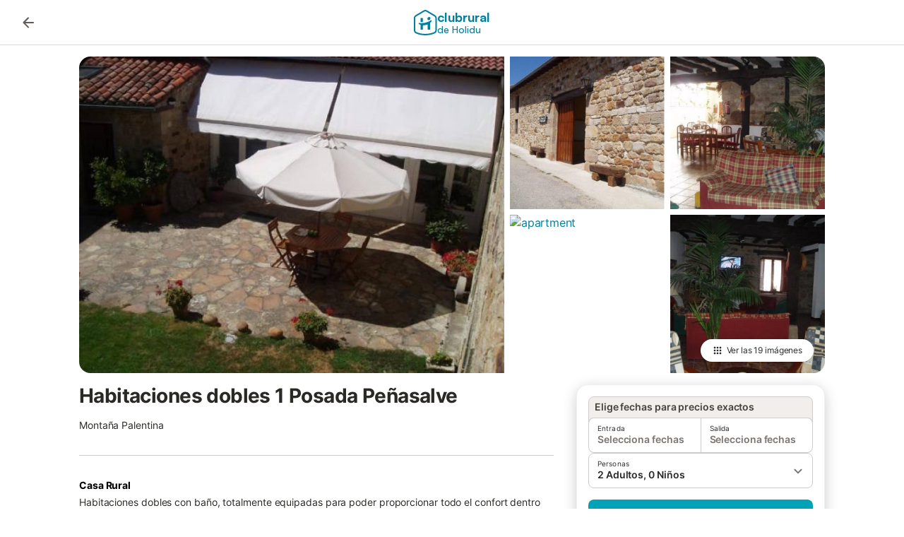

--- FILE ---
content_type: text/html; charset=utf-8
request_url: https://www.clubrural.com/hotel-rural/cantabria/valderredible/posada-penasalve_152526
body_size: 29194
content:

<!DOCTYPE html>
<html lang="es-ES" dir="ltr" data-page-id="SEO_DETAIL_PAGE" data-page-event-action="SEO_DETAIL_PAGE" class="is-desktop">
  <head>
    <script>window.renderedAt=1768733493964</script>
    <script src="https://cdnjs.cloudflare.com/polyfill/v3/polyfill.min.js?features=AbortController%2CResizeObserver%2Csmoothscroll%2Ces2020"></script>
    <script defer src="https://cdn.jsdelivr.net/npm/@thumbmarkjs/thumbmarkjs/dist/thumbmark.umd.js"></script>
    <script defer>
      // Thumbmark initialization - deferred to avoid blocking page rendering
      if (typeof ThumbmarkJS !== 'undefined') {
        ThumbmarkJS.getFingerprint().then(
          function(fp) { window.thumbmark = fp }
        );
      }
    </script>
    <script>
      !function(){if('PerformanceLongTaskTiming' in window){var g=window.__tti={e:[]}; g.o=new PerformanceObserver(function(l){g.e=g.e.concat(l.getEntries())}); g.o.observe({entryTypes:['longtask']})}}();
    </script>

    

    <meta charset="utf-8">
    <meta name="referrer" content="origin">
    <meta name="viewport" content="width=device-width, initial-scale=1, minimum-scale=1, maximum-scale=1, viewport-fit=cover">
    <meta name="X-UA-Compatible" content="IE=edge">
    <meta http-equiv="pragma" content="no-cache">
    <meta http-equiv="cache-control" content="no-cache,must-revalidate">
    <meta http-equiv="expires" content="0">
    <meta http-equiv="x-dns-prefetch-control" content="on">
    <meta property="og:type" content="website">
    <meta name="format-detection" content="telephone=no">

    <link rel="home" href="/">

    

    <meta name="author" content="Clubrural.com"><meta name="copyright" content="Clubrural.com"><meta  content="Clubrural.com" itemprop="name"><meta name="twitter:card" content="app"><meta name="twitter:site" content="@clubrural"><meta name="twitter:app:name:iphone" content="@clubrural"><meta name="twitter:app:id:iphone" content="@clubrural"><meta name="twitter:app:url:iphone" content="@clubrural"><meta name="twitter:app:id:googleplay" content="@clubrural"><meta name="p:domain_verify" content="clubrural.com">

    <link rel="apple-touch-icon" type="" sizes="76x76" href="https://assets.holidu.com/assets/images/favicons/holidu-touch-icon-ipad.png"><link rel="apple-touch-icon" type="" sizes="120x120" href="https://assets.holidu.com/assets/images/favicons/holidu-touch-icon-iphone-retina.png"><link rel="apple-touch-icon" type="" sizes="152x152" href="https://assets.holidu.com/assets/images/favicons/holidu-touch-icon-ipad-retina.png"><link rel="apple-touch-icon" type="" sizes="" href="https://assets.holidu.com/assets/images/favicons/holidu-touch-icon-iphone.png"><link rel="icon" type="" sizes="" href="https://assets.holidu.com/assets/images/favicons/holidu-touch-icon-ipad-retina.png">

    <link rel="preconnect" crossorigin="" href="https://www.google-analytics.com" />
    <link rel="preconnect" crossorigin="" href="https://api.holidu.com" />
    <link rel="preconnect" crossorigin="" href="https://www.googletagmanager.com" />
    <link rel="preconnect" crossorigin="" href="https://cdn.taboola.com" />
    <link rel="preconnect" crossorigin="" href="https://bat.bing.com" />
    <link rel="preconnect" crossorigin="" href="https://connect.facebook.net" />
    <link rel="preconnect" crossorigin="" href="https://assets.holidu.com" />
    <link rel="preconnect" crossorigin="" href="https://static.holidu.com" />
    

    
    <script>
        window.process = window.process || {};
        window.process.env = window.process.env || {};
        window.process.env.IS_CLIENT = true;
    </script>
    
    <link href='https://assets.holidu.com/assets/styles/index.v4.1873.0.css' rel='stylesheet' type='text/css'>
    <link href='https://assets.holidu.com/assets/styles/tailwind.v4.1873.0.css' rel='stylesheet' type='text/css'><link href='https://assets.holidu.com/assets/styles/clubrural.v4.1873.0.css' rel='stylesheet' type='text/css'>

    <title data-rh="true">Habitaciones dobles 1 Posada Peñasalve</title>
    
    <meta data-rh="true" name="application-name" content="Habitaciones dobles 1 Posada Peñasalve"/><meta data-rh="true" name="robots" content="index, follow"/><meta data-rh="true" name="description" content="Habitaciones dobles con baño, totalmente equipadas para poder proporcionar todo el confort dentro de un entorno rústico.."/><meta data-rh="true" property="og:title" content="Habitaciones dobles 1 Posada Peñasalve"/><meta data-rh="true" property="og:image" content="https://img.holidu.com/images/50b389ca-7b64-44c2-9552-bf2d51c8a696/t.jpg"/><meta data-rh="true" property="og:description" content="Habitaciones dobles con baño, totalmente equipadas para poder proporcionar todo el confort dentro de un entorno rústico.."/><meta data-rh="true" name="twitter:title" content="Habitaciones dobles 1 Posada Peñasalve"/><meta data-rh="true" name="twitter:description" content="Habitaciones dobles con baño, totalmente equipadas para poder proporcionar todo el confort dentro de un entorno rústico.."/><meta data-rh="true" name="twitter:image" content="https://img.holidu.com/images/50b389ca-7b64-44c2-9552-bf2d51c8a696/t.jpg"/>
    <link data-rh="true" rel="canonical" href="https://www.clubrural.com/hotel-rural/cantabria/valderredible/posada-penasalve_152526"/>
    
  

    

    
      <link rel="preload" href="https://assets.holidu.com/assets/fonts/Optimised/Inter-Regular-Latin.woff2" as="font" type="font/woff2" crossorigin>
      <link rel="preload" href="https://assets.holidu.com/assets/fonts/Optimised/Satoshi-Variable.woff2" as="font" type="font/woff2" crossorigin>
      <script type="text/javascript">

      /**
      * Loads fonts asynchronously and adds CSS classes to the document's root element
      * based on the loading status of the fonts.
      * If the fonts have already been loaded, adds 'FullyLoadedFont' class.
      * If the fonts have not been loaded, loads the fonts and adds 'FastLoadedFont' class
      * during the initial loading and 'FullyLoadedFont' class once all fonts are loaded.
      * Based on https://css-tricks.com/the-best-font-loading-strategies-and-how-to-execute-them/#loading-fonts-with-self-hosted-fonts
      */
      function loadFonts () {
        if (sessionStorage.fontsLoaded) {
          document.documentElement.classList.add('FullyLoadedFont')
          return
        }

        if ('fonts' in document) {
          document.fonts.load('1em InterInitial')
          .then(() => {
            document.documentElement.classList.add('FastLoadedFont')

            // Load critical font weights immediately:
            // - Inter 400 (body text) and 700 (headings)
            // - Satoshi 700 (bold titles, most common above the fold)
            // Variable fonts provide access to all weights, but loading the most common weight ensures it's prioritized
            Promise.all([
              document.fonts.load('400 1em Inter'),
              document.fonts.load('700 1em Inter'),
              document.fonts.load('700 1em Satoshi'), // Bold titles (most common above the fold)
            ]).then(() => {
              document.documentElement.classList.remove('FastLoadedFont')
              document.documentElement.classList.add('FullyLoadedFont')

              sessionStorage.fontsLoaded = true

              // Load non-critical font weights lazily (after initial render)
              // These are used in below-the-fold content or less critical UI elements
              Promise.all([
                document.fonts.load('500 1em Inter'),
                document.fonts.load('600 1em Inter'),
                // Satoshi variable font already provides access to all weights via 700,
                // but load 600 (semibold) explicitly if needed for specific title styles
                document.fonts.load('600 1em Satoshi'),
              ]).catch(() => {
                // Silently fail if fonts can't be loaded
              })
            })
          })
        }
      }

      loadFonts()
      </script>
    

    

    
    <style>
      
    .is-hidden-on-whitelabel {
      display: none;
    }

    .keep-blue {
      color: #00809d;
    }

    .keep-links-blue a {
      color: #00809d;
    }

    .keep-links-blue span.clickable {
      color: #00809d;
    }

    .WL--AppBanner {
      display: none;
    }
  
      html[data-page-id='SEARCH_PAGE'] .WL--Navbar {
        display: flex;
        border-bottom: none;
      }
    
      .WL--Navbar-LocaleCurrencySelector {
        display: none;
      }
    
      .WL--Footer-LocaleCurrencySelector {
        display: none;
      }
    
    .WL--Navbar-AccountFeature {
      display: none;
    }
  
      #csa-container,
      #csa-container2,
      .csa-loader {
        display: none;
      }
    
  .WL--Navbar {
    background: white;
    box-shadow: none;
    border-bottom: 1px solid #dadada;
  }

  .WL--Navbar--CurrentSearchDetails,
  .WL--Navbar--ContactInfo,
  .WL--Navbar--ContactInfo > a {
    color: #1d1d1d;
  }

  .WL--Navbar-BackButton svg > path {
    fill: #1d1d1d;
  }

  .WL--Navbar-HelpButton {
    color: #1d1d1d;
  }

  .WL--Navbar-HelpButton svg path[fill='currentColor'] {
    fill: #1d1d1d;
  }

  .WL--Navbar-BurgerMenu {
    fill: #1d1d1d;
  }

  .WL--Navbar-BurgerMenu svg > path {
    fill: #1d1d1d;
  }

  .WL--petsAllowedLabel {
    color: #1d1d1d !important;
  }

  .WL--petsAllowedCheckbox rect {
    stroke: #646464 !important;
  }

      .WL--StickySearch--Logo--Cooperation,
      .WL--StickySearch--Logo--Custom {
        display: none;
      }
    
    </style>

    
    <style>
      :root {
        --color-primary: #00809D;--color-primary-rgb: 0,128,157;--color-primary-transparent: #00809D33;--color-primary-half-transparent: #00809D1A;--color-primary-dark: #024251;--color-primary-dark-rgb: 2,66,81;--color-cta: #00A2B5;--color-cta-rgb: 0,162,181;--color-cta-active: #008291;--color-cta-text: #FFFFFF;
      }
    </style>
  </head>

  <body>

    

    <main id="main">
      
      <div id="root"><div id="seo-detail-page-root"><div class="WL--Navbar flex w-full items-center justify-center z-NavbarBlocksBase bg-primary h-xxl4"><div class="max-w-[82rem] md:px-m items-center grid grid-cols-[minmax(max-content,_1fr),_minmax(max-content,_auto)_minmax(max-content,_1fr)] w-full"><div><form action="/redirect/prg" target="_self" class="hidden" method="POST"><input name="to" type="hidden" value="L3M="/></form><a class="cursor-pointer p-s rounded-big text-gray-700 hover:bg-gray-100 hover:text-grey-black active:bg-gray-200 active:text-grey-black" data-testid="Details__Navbar__BackButton" tabindex="0"><svg viewBox="0 0 24 24" fill="none" xmlns="http://www.w3.org/2000/svg" class="h-xl w-xl"><path fill-rule="evenodd" clip-rule="evenodd" d="M19 11H7.82998L12.71 6.11997C13.1 5.72997 13.1 5.08997 12.71 4.69997C12.32 4.30997 11.69 4.30997 11.3 4.69997L4.70998 11.29C4.31998 11.68 4.31998 12.31 4.70998 12.7L11.3 19.29C11.69 19.68 12.32 19.68 12.71 19.29C13.1 18.9 13.1 18.27 12.71 17.88L7.82998 13H19C19.55 13 20 12.55 20 12C20 11.45 19.55 11 19 11Z" fill="currentColor"></path></svg></a></div><a class="cursor-pointer" href="/"><div class="flex min-w-0 items-center gap-xs whitespace-nowrap"><svg viewBox="0 0 47 50" fill="none" xmlns="http://www.w3.org/2000/svg" class="h-[2rem] shrink-0 text-petrol md:h-[2.25rem] md:w-[2.115rem]"><path d="M32.4519 18.8654C31.2164 20.2553 29.2431 20.5567 28.0591 19.552C26.8751 18.5472 26.9093 16.6048 28.1449 15.2149C29.3804 13.825 31.3538 13.5236 32.5377 14.5283C33.7217 15.5331 33.6874 17.4755 32.4519 18.8654Z" class="fill-current"></path><path d="M18.2759 24.0496V16.5399C18.2759 16.3593 18.2042 16.1862 18.0766 16.0586C17.949 15.931 17.7759 15.8593 17.5953 15.8593H14.1497C14.0603 15.8593 13.9718 15.8769 13.8893 15.9111C13.8067 15.9453 13.7317 15.9954 13.6685 16.0586C13.6053 16.1218 13.5551 16.1968 13.5209 16.2794C13.4867 16.362 13.4691 16.4505 13.4691 16.5399V24.0477C15.0693 24.1634 16.6757 24.164 18.2759 24.0496Z" class="fill-current"></path><path d="M35.1579 20.3492C35.2178 20.3933 35.2679 20.4492 35.3053 20.5135L35.878 21.5055C35.9449 21.6202 35.9767 21.7521 35.9692 21.8847C35.9618 22.0174 35.9155 22.1449 35.8362 22.2514C34.9188 23.4661 33.8679 24.5739 32.7031 25.5539V38.2619C32.7031 38.3513 32.6855 38.4398 32.6513 38.5223C32.6171 38.6049 32.567 38.6799 32.5038 38.7431C32.4406 38.8063 32.3656 38.8565 32.283 38.8907C32.2004 38.9249 32.1119 38.9425 32.0226 38.9425H28.5769C28.3964 38.9425 28.2233 38.8708 28.0957 38.7431C27.968 38.6155 27.8963 38.4424 27.8963 38.2619V28.5593C24.8756 29.8985 21.5716 30.4736 18.276 30.2339V38.2619C18.276 38.3513 18.2584 38.4398 18.2242 38.5224C18.19 38.6049 18.1398 38.68 18.0766 38.7432C18.0134 38.8064 17.9384 38.8565 17.8558 38.8907C17.7733 38.9249 17.6848 38.9425 17.5954 38.9425H14.1498C13.9693 38.9425 13.7961 38.8708 13.6685 38.7432C13.5409 38.6155 13.4692 38.4424 13.4692 38.2619V29.2982C12.2665 28.9067 11.1036 28.4025 9.99578 27.7923C9.91618 27.7486 9.8461 27.6894 9.78965 27.6182C9.7332 27.5471 9.69151 27.4654 9.66702 27.3779C9.64253 27.2904 9.63573 27.199 9.64702 27.1088C9.65832 27.0187 9.68748 26.9318 9.73279 26.853L10.2572 25.9447C10.3258 25.8265 10.4284 25.7317 10.5516 25.6726C10.6748 25.6135 10.813 25.5929 10.9481 25.6134C19.161 26.8246 27.5483 24.9967 34.5326 20.3365C34.5942 20.2949 34.6636 20.2664 34.7367 20.2527C34.8098 20.2391 34.8849 20.2406 34.9574 20.2572C35.0298 20.2738 35.0981 20.3051 35.1579 20.3492Z" class="fill-current"></path><path fill-rule="evenodd" clip-rule="evenodd" d="M26.6131 0.984149L42.6539 10.2452C44.893 11.538 46.1769 13.6867 46.1762 16.1403L46.1706 40.1068C46.1697 42.8355 44.6074 45.194 42.0932 46.2623C30.3644 51.2458 15.7984 51.2457 4.08114 46.2631C1.56795 45.1944 0.00648322 42.8361 0.00580897 40.1084L1.39896e-07 16.1403C-0.000489333 13.6865 1.28349 11.538 3.52248 10.2452L19.5631 0.984149C21.8361 -0.327884 24.3398 -0.328216 26.6131 0.984149ZM40.9633 43.603C42.4142 42.9866 43.2808 41.6792 43.2813 40.106L43.2869 16.1396C43.2873 14.7054 42.5689 13.5323 41.2093 12.7474L25.1685 3.48637C23.7686 2.67805 22.4071 2.67834 21.0077 3.48637L4.96713 12.7474C3.60748 13.5323 2.88896 14.7054 2.88929 16.1396L2.8951 40.1078C2.89543 41.6804 3.76148 42.9874 5.21176 43.6042C16.2329 48.291 29.9321 48.2902 40.9633 43.603Z" class="fill-current"></path></svg><div class="flex h-[1.75rem] min-w-0 shrink-0 flex-col items-start font-satoshi text-petrol md:h-[2.25rem]"><span class="select-none text-[0.875rem] font-[750] leading-tight -tracking-base md:text-[1.125rem] md:leading-[1.25rem] md:-tracking-xs" translate="no">clubrural</span><span class="select-none text-[0.75rem] font-medium leading-3 -tracking-base md:text-[0.875rem] md:leading-4 md:-tracking-xs" translate="no">de Holidu</span></div></div></a><div class="flex justify-end gap-x-xxs pl-m"><button data-testid="Navbar__LocaleCurrencySelector" class="WL--Navbar-LocaleCurrencySelector ring-offset-primary p-s tw-reset-button flex cursor-pointer items-center rounded-big text-gray-700 hover:bg-gray-100 hover:text-grey-black active:bg-gray-200 active:text-gray-black ring-offset-white-100"><img alt="flag of Español" class="rounded-small" src="https://assets.holidu.com/assets/images/flags/es-ES.svg" width="22"/><span class="ml-xms text-base font-medium">ES<!-- --> / <!-- -->EUR</span></button><div class="flex gap-x-xxs"><div><button class="WL--Navbar-AccountFeature ring-offset-primary p-s tw-reset-button flex cursor-pointer rounded-big lg:items-center text-gray-700 hover:bg-gray-100 hover:text-gray-black active:bg-gray-200 active:text-gray-black ring-offset-white-100" data-testid="Navbar__DropdownLink-Account"><svg viewBox="0 0 24 24" fill="none" xmlns="http://www.w3.org/2000/svg" class="mr-xxs h-xl w-xl"><path d="M5.85 17.1C6.7 16.45 7.65 15.9375 8.7 15.5625C9.75 15.1875 10.85 15 12 15C13.15 15 14.25 15.1875 15.3 15.5625C16.35 15.9375 17.3 16.45 18.15 17.1C18.7333 16.4167 19.1875 15.6417 19.5125 14.775C19.8375 13.9083 20 12.9833 20 12C20 9.78333 19.2208 7.89583 17.6625 6.3375C16.1042 4.77917 14.2167 4 12 4C9.78333 4 7.89583 4.77917 6.3375 6.3375C4.77917 7.89583 4 9.78333 4 12C4 12.9833 4.1625 13.9083 4.4875 14.775C4.8125 15.6417 5.26667 16.4167 5.85 17.1ZM12 13C11.0167 13 10.1875 12.6625 9.5125 11.9875C8.8375 11.3125 8.5 10.4833 8.5 9.5C8.5 8.51667 8.8375 7.6875 9.5125 7.0125C10.1875 6.3375 11.0167 6 12 6C12.9833 6 13.8125 6.3375 14.4875 7.0125C15.1625 7.6875 15.5 8.51667 15.5 9.5C15.5 10.4833 15.1625 11.3125 14.4875 11.9875C13.8125 12.6625 12.9833 13 12 13ZM12 22C10.6167 22 9.31667 21.7375 8.1 21.2125C6.88333 20.6875 5.825 19.975 4.925 19.075C4.025 18.175 3.3125 17.1167 2.7875 15.9C2.2625 14.6833 2 13.3833 2 12C2 10.6167 2.2625 9.31667 2.7875 8.1C3.3125 6.88333 4.025 5.825 4.925 4.925C5.825 4.025 6.88333 3.3125 8.1 2.7875C9.31667 2.2625 10.6167 2 12 2C13.3833 2 14.6833 2.2625 15.9 2.7875C17.1167 3.3125 18.175 4.025 19.075 4.925C19.975 5.825 20.6875 6.88333 21.2125 8.1C21.7375 9.31667 22 10.6167 22 12C22 13.3833 21.7375 14.6833 21.2125 15.9C20.6875 17.1167 19.975 18.175 19.075 19.075C18.175 19.975 17.1167 20.6875 15.9 21.2125C14.6833 21.7375 13.3833 22 12 22ZM12 20C12.8833 20 13.7167 19.8708 14.5 19.6125C15.2833 19.3542 16 18.9833 16.65 18.5C16 18.0167 15.2833 17.6458 14.5 17.3875C13.7167 17.1292 12.8833 17 12 17C11.1167 17 10.2833 17.1292 9.5 17.3875C8.71667 17.6458 8 18.0167 7.35 18.5C8 18.9833 8.71667 19.3542 9.5 19.6125C10.2833 19.8708 11.1167 20 12 20ZM12 11C12.4333 11 12.7917 10.8583 13.075 10.575C13.3583 10.2917 13.5 9.93333 13.5 9.5C13.5 9.06667 13.3583 8.70833 13.075 8.425C12.7917 8.14167 12.4333 8 12 8C11.5667 8 11.2083 8.14167 10.925 8.425C10.6417 8.70833 10.5 9.06667 10.5 9.5C10.5 9.93333 10.6417 10.2917 10.925 10.575C11.2083 10.8583 11.5667 11 12 11Z" fill="currentColor"></path></svg><span class="font-medium">Cuenta</span></button></div></div></div></div></div><div id="article" class="mx-auto max-w-md bg-white-100 sm:px-m sm:pt-m lg:max-w-detail-section-lg-2"><div class="relative mb-m w-full overflow-hidden sm:rounded-xxl lg:flex" id="photos-section"><form action="/redirect/prg" target="_self" class="hidden" method="POST"><input name="to" type="hidden" value="L2QvNTU1MTc1ODM="/></form><a class="block aspect-3/2 min-h-[13.75rem] w-full overflow-hidden sm:mb-xs sm:h-[27.5rem] lg:mb-0 lg:min-h-[22rem] lg:w-[57%] lg:flex-shrink-0 xl:min-h-[28rem] short-sm:h-[10rem]" rel="noreferrer" tabindex="0"><div role="presentation" class="relative h-full w-full cursor-pointer"><picture class="h-full w-full"><source srcSet="https://img.holidu.com/images/50b389ca-7b64-44c2-9552-bf2d51c8a696/l.avif" type="image/avif"/><img class="absolute left-1/2 top-1/2 block min-h-full w-full -translate-x-1/2 -translate-y-1/2 bg-center object-cover" alt="apartment" src="https://img.holidu.com/images/50b389ca-7b64-44c2-9552-bf2d51c8a696/l.jpg"/></picture><div class="absolute bottom-0 left-0 right-0 top-0 z-1 transition-colors hover:bg-black-20 "></div></div></a><div class="hidden h-[9.75rem] w-full justify-between sm:flex lg:-my-xs lg:ml-xs lg:h-auto lg:flex-wrap"><form action="/redirect/prg" target="_self" class="hidden" method="POST"><input name="to" type="hidden" value="L2QvNTU1MTc1ODM="/></form><a class="w-[calc(25%-0.5rem)] overflow-hidden lg:mb-xs lg:w-[calc(50%-0.25rem)]" rel="noreferrer" tabindex="0"><div role="presentation" class="relative h-full w-full cursor-pointer"><picture class="h-full w-full"><source srcSet="https://img.holidu.com/images/657a47b4-fb09-44d1-a377-c76155cd9ecb/m.avif" type="image/avif"/><img class="absolute left-1/2 top-1/2 block min-h-full w-full -translate-x-1/2 -translate-y-1/2 bg-center object-cover" alt="apartment" src="https://img.holidu.com/images/657a47b4-fb09-44d1-a377-c76155cd9ecb/m.jpg"/></picture><div class="absolute bottom-0 left-0 right-0 top-0 z-1 transition-colors hover:bg-black-20 "></div></div></a><form action="/redirect/prg" target="_self" class="hidden" method="POST"><input name="to" type="hidden" value="L2QvNTU1MTc1ODM="/></form><a class="w-[calc(25%-0.5rem)] overflow-hidden lg:mb-xs lg:w-[calc(50%-0.25rem)]" rel="noreferrer" tabindex="0"><div role="presentation" class="relative h-full w-full cursor-pointer"><picture class="h-full w-full"><source srcSet="https://img.holidu.com/images/261d1119-a14a-49df-9bc0-443bdb2e5a48/m.avif" type="image/avif"/><img class="absolute left-1/2 top-1/2 block min-h-full w-full -translate-x-1/2 -translate-y-1/2 bg-center object-cover" alt="apartment" src="https://img.holidu.com/images/261d1119-a14a-49df-9bc0-443bdb2e5a48/m.jpg"/></picture><div class="absolute bottom-0 left-0 right-0 top-0 z-1 transition-colors hover:bg-black-20 "></div></div></a><form action="/redirect/prg" target="_self" class="hidden" method="POST"><input name="to" type="hidden" value="L2QvNTU1MTc1ODM="/></form><a class="w-[calc(25%-0.5rem)] overflow-hidden lg:mb-xs lg:w-[calc(50%-0.25rem)]" rel="noreferrer" tabindex="0"><div role="presentation" class="relative h-full w-full cursor-pointer"><picture class="h-full w-full"><source srcSet="https://img.holidu.com/images/700ad55d-bcbe-46a6-927a-c9f0f9d8d64f/m.avif" type="image/avif"/><img class="absolute left-1/2 top-1/2 block min-h-full w-full -translate-x-1/2 -translate-y-1/2 bg-center object-cover" alt="apartment" src="https://img.holidu.com/images/700ad55d-bcbe-46a6-927a-c9f0f9d8d64f/m.jpg"/></picture><div class="absolute bottom-0 left-0 right-0 top-0 z-1 transition-colors hover:bg-black-20 "></div></div></a><form action="/redirect/prg" target="_self" class="hidden" method="POST"><input name="to" type="hidden" value="L2QvNTU1MTc1ODM="/></form><a class="w-[calc(25%-0.5rem)] overflow-hidden lg:mb-xs lg:w-[calc(50%-0.25rem)]" rel="noreferrer" tabindex="0"><div role="presentation" class="relative h-full w-full cursor-pointer"><picture class="h-full w-full"><source srcSet="https://img.holidu.com/images/45c485fd-a4b1-4ca1-9cde-f623dc3d20c2/m.avif" type="image/avif"/><img class="absolute left-1/2 top-1/2 block min-h-full w-full -translate-x-1/2 -translate-y-1/2 bg-center object-cover" alt="apartment" src="https://img.holidu.com/images/45c485fd-a4b1-4ca1-9cde-f623dc3d20c2/m.jpg"/></picture><div class="absolute bottom-0 left-0 right-0 top-0 z-1 transition-colors hover:bg-black-20 "></div></div></a></div><form action="/redirect/prg" target="_self" class="hidden" method="POST"><input name="to" type="hidden" value="L2QvNTU1MTc1ODMjc20tbGlnaHRib3g="/></form><a class="absolute bottom-xs right-xs z-1 sm:bottom-m sm:right-m sm:hidden lg:block" rel="noreferrer" tabindex="0"><svg viewBox="0 0 24 24" fill="none" xmlns="http://www.w3.org/2000/svg" class="h-l w-l text-white-100 sm:hidden"><path d="M13 7.5C13 8.32843 12.3284 9 11.5 9C10.6716 9 10 8.32843 10 7.5C10 6.67157 10.6716 6 11.5 6C12.3284 6 13 6.67157 13 7.5Z" fill="currentColor"></path><path fill-rule="evenodd" clip-rule="evenodd" d="M6 7C6 4.23858 8.23858 2 11 2H17C19.7614 2 22 4.23858 22 7V13C22 15.7614 19.7614 18 17 18H11C8.23858 18 6 15.7614 6 13V7ZM11 4C9.34315 4 8 5.34315 8 7V12.2988L8.00349 12.2948C8.52453 11.6941 9.313 11 10.5 11C11.5506 11 12.1299 11.3847 12.5547 11.6679L12.5594 11.6711C12.8816 11.8859 13.0528 12 13.5 12C13.5854 12 13.7262 11.9667 13.9656 11.7956C14.2137 11.6184 14.4665 11.3693 14.7929 11.0429C14.8016 11.0342 14.8103 11.0255 14.8191 11.0167C15.1132 10.7225 15.4756 10.36 15.8719 10.0769C16.2887 9.77916 16.8354 9.5 17.5 9.5C18.5393 9.5 19.3813 10.037 20 10.5659V7C20 5.34315 18.6569 4 17 4H11ZM19.9751 13.3886C19.8664 13.2744 19.7585 13.1572 19.6548 13.0447C19.6254 13.0128 19.5964 12.9813 19.5679 12.9504C19.3176 12.6794 19.074 12.4212 18.8202 12.1916C18.2899 11.7118 17.867 11.5 17.5 11.5C17.4146 11.5 17.2738 11.5333 17.0344 11.7044C16.7863 11.8816 16.5335 12.1307 16.2071 12.4571L16.1809 12.4833C15.8868 12.7775 15.5244 13.14 15.1281 13.4231C14.7113 13.7208 14.1646 14 13.5 14C12.4494 14 11.8701 13.6153 11.4453 13.3321L11.4406 13.3289C11.1184 13.1141 10.9472 13 10.5 13C10.187 13 9.90404 13.1559 9.51436 13.6052C9.35323 13.791 9.20578 13.9886 9.03743 14.2141C8.99915 14.2654 8.95979 14.3181 8.91895 14.3725C8.82039 14.5037 8.7113 14.647 8.59243 14.7902C9.13929 15.5244 10.0141 16 11 16H17C18.5252 16 19.7845 14.8619 19.9751 13.3886ZM3 8C3.55228 8 4 8.44772 4 9V16C4 18.2091 5.79086 20 8 20H15C15.5523 20 16 20.4477 16 21C16 21.5523 15.5523 22 15 22H8C4.68629 22 2 19.3137 2 16V9C2 8.44772 2.44772 8 3 8Z" fill="currentColor"></path></svg><button class="m-0 flex cursor-pointer items-center space-x-xxs rounded-large border-0 bg-white-100 px-m py-xs text-xs text-grey-black shadow-200 hidden sm:flex"><svg viewBox="0 0 24 24" fill="none" xmlns="http://www.w3.org/2000/svg" class="h-m w-m"><path fill-rule="evenodd" clip-rule="evenodd" d="M6 8C7.10457 8 8 7.10457 8 6C8 4.89543 7.10457 4 6 4C4.89543 4 4 4.89543 4 6C4 7.10457 4.89543 8 6 8ZM12 20C13.1046 20 14 19.1046 14 18C14 16.8954 13.1046 16 12 16C10.8954 16 10 16.8954 10 18C10 19.1046 10.8954 20 12 20ZM6 20C7.10457 20 8 19.1046 8 18C8 16.8954 7.10457 16 6 16C4.89543 16 4 16.8954 4 18C4 19.1046 4.89543 20 6 20ZM6 14C7.10457 14 8 13.1046 8 12C8 10.8954 7.10457 10 6 10C4.89543 10 4 10.8954 4 12C4 13.1046 4.89543 14 6 14ZM12 14C13.1046 14 14 13.1046 14 12C14 10.8954 13.1046 10 12 10C10.8954 10 10 10.8954 10 12C10 13.1046 10.8954 14 12 14ZM16 6C16 7.10457 16.8954 8 18 8C19.1046 8 20 7.10457 20 6C20 4.89543 19.1046 4 18 4C16.8954 4 16 4.89543 16 6ZM12 8C13.1046 8 14 7.10457 14 6C14 4.89543 13.1046 4 12 4C10.8954 4 10 4.89543 10 6C10 7.10457 10.8954 8 12 8ZM18 14C19.1046 14 20 13.1046 20 12C20 10.8954 19.1046 10 18 10C16.8954 10 16 10.8954 16 12C16 13.1046 16.8954 14 18 14ZM18 20C19.1046 20 20 19.1046 20 18C20 16.8954 19.1046 16 18 16C16.8954 16 16 16.8954 16 18C16 19.1046 16.8954 20 18 20Z" fill="currentColor"></path></svg><span>Ver las <span>19 imágenes</span></span></button></a></div><div class="flex w-full flex-col items-start justify-between"><div class="block w-full px-m sm:px-0 lg:relative lg:max-w-[calc(100%-24rem)]"><h1 class="mb-s mt-0 text-2xl md:text-3xl lg:mb-m">Habitaciones dobles 1 Posada Peñasalve</h1><div class="-mt-s flex flex-wrap items-center text-sm"><div class="mt-s">Montaña Palentina</div></div><hr class="my-xl h-px border-none bg-black-20 lg:hidden"/><div class="relative lg:absolute lg:top-0 z-auto lg:z-ConquerorDetailBookingModuleWrapper lg:m-0 lg:p-0 lg:left-[calc(100%+2rem)] lg:w-checkout-side-bar h-full" id="Booking-Module"><div class="sticky top-m transition-all duration-500 ease-in-out"><div class="-mx-m rounded-none bg-white-100 px-m pb-0 lg:mx-0 lg:rounded-xxl lg:border lg:border-solid lg:border-gray-100 lg:px-0 lg:pb-xl lg:shadow-600"><div class="animate-fadeIn"><div class="after:absolute after:bottom-0 after:top-0 after:z-[1] after:hidden after:bg-white/50 after:content-[&#x27;&#x27;] after:opacity-0 after:duration-300"><div id="detail-page-search-bar" class="lg:pt-m"><div class="-mb-xs flex space-x-xs rounded-t-big border px-xs pb-s pt-xxs text-sm font-semibold lg:mx-m border-gray-300 bg-gray-100 text-grey-800">Elige fechas para precios exactos</div><div class="SearchBar SA--DatePicker relative m-auto flex w-full flex-grow flex-wrap lg:mx-m lg:my-0 lg:w-auto lg:flex-auto"><div class="flex w-full flex-col gap-s"><div role="presentation"><div class="relative"><div class="flex w-full rounded-big border border-black-20 bg-white-100"><div class="relative flex w-full cursor-pointer flex-col items-start justify-center rounded-big px-s py-xs text-grey-black" data-testid="DataPicker__OpenCalendarButton" role="presentation"><div class="text-2xs">Entrada</div><div class="text-sm font-semibold text-gray-600">Selecciona fechas</div></div><div class="border-l border-black-20"></div><div class="relative flex w-full cursor-pointer flex-col items-start justify-center rounded-big px-s py-xs text-grey-black" data-testid="DataPicker__OpenCalendarButton" role="presentation"><div class="text-2xs">Salida</div><div class="text-sm font-semibold text-gray-600">Selecciona fechas</div></div></div></div></div><div role="presentation"><div class="relative"><div class="relative flex cursor-pointer items-center rounded-big border px-s py-xs text-grey-black border-black-20" role="presentation"><div><div class="text-2xs">Personas</div><div class="text-sm font-semibold">2 Adultos, 0 Niños</div></div><div class="absolute bottom-auto left-auto right-xs top-1/2 -translate-y-1/2 text-gray-600"><svg viewBox="0 0 24 24" fill="none" xmlns="http://www.w3.org/2000/svg" class="h-xl w-xl"><path fill-rule="evenodd" clip-rule="evenodd" d="M8.11997 9.29006L12 13.1701L15.88 9.29006C16.27 8.90006 16.9 8.90006 17.29 9.29006C17.68 9.68006 17.68 10.3101 17.29 10.7001L12.7 15.2901C12.31 15.6801 11.68 15.6801 11.29 15.2901L6.69997 10.7001C6.30997 10.3101 6.30997 9.68006 6.69997 9.29006C7.08997 8.91006 7.72997 8.90006 8.11997 9.29006Z" fill="currentColor"></path></svg></div></div></div></div></div></div></div><div class="mt-m hidden space-y-m md:block lg:mx-m"><button class="mx-0 box-border cursor-pointer rounded-big px-xl py-s text-center text-lg font-bold text-cta-text outline-none disabled:cursor-not-allowed disabled:bg-gray-400 disabled:opacity-50 w-full bg-cta hover:bg-cta-active"><span class="text-base">Comprobar disponibilidad</span></button></div></div></div></div></div></div><hr class="my-xxl border-b border-black-20"/><div class="mb-xxs text-sm font-bold text-black-100">Casa Rural</div><div class="text-sm" id="detailDescription"><div class="relative overflow-hidden break-words text-grey-black last:mb-0 line-clamp-5 max-h-[6rem] text-ellipsis" role="presentation"><div class="tw-larger-br m-0 inline">Habitaciones dobles con baño, totalmente equipadas para poder proporcionar todo el confort dentro de un entorno rústico..<br> La Posada Pe&ntilde;asalve se encuentra situada en al localidad de Valderrible y en ella hay un total de ocho habitaciones,entre dobles y triples, y dos apartamentos con capacidad para 4 personas cada uno. La casa cuenta con un jard&iacute;n y un porche para uso y disfrute de todos sus hu&eacute;spedes.<br><br>La Posada se encuentra en un lugar ideoneo para realizar senderismo o excursiones a parajes naturales de los alrededores como el Monte Hijedo y los Ca&ntilde;ones del Ebro.</div></div><div class="my-m flex flex-col last:mb-0 md:w-full md:flex-row md:items-center md:justify-between"><button class="relative keep-blue tw-reset-button cursor-pointer text-sm text-primary hover:text-primary-dark hover:underline" data-testid="Details__Description__ShowMore">Ver más<svg viewBox="0 0 24 24" fill="none" xmlns="http://www.w3.org/2000/svg" class="h-m w-m"><path fill-rule="evenodd" clip-rule="evenodd" d="M8.11997 9.29006L12 13.1701L15.88 9.29006C16.27 8.90006 16.9 8.90006 17.29 9.29006C17.68 9.68006 17.68 10.3101 17.29 10.7001L12.7 15.2901C12.31 15.6801 11.68 15.6801 11.29 15.2901L6.69997 10.7001C6.30997 10.3101 6.30997 9.68006 6.69997 9.29006C7.08997 8.91006 7.72997 8.90006 8.11997 9.29006Z" fill="currentColor"></path></svg></button></div></div><hr class="my-xxl border-b border-black-20"/><div><h2 class="text-lg mb-m mt-0">Resumen</h2><ul class="-mb-s flex max-w-[700px] flex-wrap p-0"><li class="mb-s w-1/2 list-none md:even:pl-m"><div class="font-bold"><div class="flex items-center"><svg viewBox="0 0 24 24" fill="none" xmlns="http://www.w3.org/2000/svg" class="mr-xxs h-xl w-xl shrink-0 fill-current text-grey-black"><path fill-rule="evenodd" clip-rule="evenodd" d="M22 12C22 10.9 21.1 10 20 10V7C20 5.9 19.1 5 18 5H6C4.9 5 4 5.9 4 7V10C2.9 10 2 10.9 2 12V17H3.33L4 19H5L5.67 17H18.34L19 19H20L20.67 17H22V12ZM18 10H13V7H17C17.5523 7 18 7.44772 18 8V10ZM7 7H11V10H6V8C6 7.44772 6.44772 7 7 7ZM4 12H20V15H4V12Z" fill="currentColor"></path></svg><span class="text-title-base break-words">1 Dormitorio</span></div></div></li><li class="mb-s w-1/2 list-none md:even:pl-m"><div class="font-bold"><div class="flex items-center"><svg viewBox="0 0 24 24" fill="none" xmlns="http://www.w3.org/2000/svg" class="mr-xxs h-xl w-xl shrink-0 fill-current text-grey-black"><path fill-rule="evenodd" clip-rule="evenodd" d="M10.7972 3.07898C11.3366 2.60398 12.074 2.29623 12.8478 2.50357C13.6216 2.71091 14.1065 3.34617 14.336 4.02719C14.5677 4.71437 14.5793 5.53621 14.363 6.34368C14.1466 7.15115 13.7256 7.85703 13.1814 8.33633C12.6421 8.81133 11.9046 9.11908 11.1308 8.91174C10.357 8.7044 9.87217 8.06914 9.64261 7.38812C9.41097 6.70094 9.39928 5.8791 9.61564 5.07163C9.832 4.26416 10.253 3.55828 10.7972 3.07898ZM11.7887 4.20464C11.4955 4.46286 11.2151 4.89786 11.0645 5.45986C10.9139 6.02186 10.9392 6.53876 11.064 6.90898C11.1909 7.28534 11.382 7.42613 11.519 7.46285C11.6561 7.49957 11.8919 7.47318 12.19 7.21067C12.4832 6.95246 12.7635 6.51745 12.9141 5.95545C13.0647 5.39345 13.0394 4.87655 12.9146 4.50633C12.7877 4.12997 12.5967 3.98918 12.4596 3.95246C12.3226 3.91574 12.0867 3.94213 11.7887 4.20464Z" fill="currentColor"></path><path fill-rule="evenodd" clip-rule="evenodd" d="M10.1147 9.87761C11.8954 9.65274 13.6078 10.6414 14.3033 12.2959L15.5789 15.33C15.8622 16.0038 15.9434 16.7455 15.8126 17.4646C15.2912 20.3326 11.8505 21.548 9.64327 19.6439L8.34655 18.5252C8.15596 18.3608 7.93606 18.2338 7.69837 18.151L6.0812 17.5873C3.32859 16.6279 2.66081 13.0405 4.88384 11.1549C5.44126 10.6821 6.12416 10.3816 6.84933 10.29L10.1147 9.87761ZM12.4596 13.071C12.1119 12.2437 11.2556 11.7494 10.3653 11.8619L7.09993 12.2742C6.75961 12.3172 6.43914 12.4582 6.17755 12.6801C5.13432 13.565 5.4477 15.2485 6.73945 15.6988L8.35663 16.2624C8.83199 16.4281 9.2718 16.682 9.65297 17.0109L10.9497 18.1296C11.9855 19.0231 13.6002 18.4528 13.8449 17.1069C13.9062 16.7694 13.8681 16.4213 13.7352 16.1051L12.4596 13.071Z" fill="currentColor"></path><path fill-rule="evenodd" clip-rule="evenodd" d="M19.4636 6.6757C18.9191 6.08816 18.131 5.95596 17.4215 6.07084C16.7057 6.18677 15.9734 6.56006 15.3603 7.12833C14.7472 7.6966 14.3195 8.39847 14.1497 9.10347C13.9814 9.80216 14.0535 10.598 14.598 11.1855C15.1426 11.7731 15.9307 11.9053 16.6401 11.7904C17.356 11.6745 18.0883 11.3012 18.7013 10.7329C19.3144 10.1646 19.7422 9.46278 19.912 8.75778C20.0803 8.05909 20.0082 7.26323 19.4636 6.6757ZM16.38 8.22845C16.8067 7.83293 17.2757 7.61401 17.6613 7.55155C18.0534 7.48806 18.2671 7.59132 18.3635 7.69538C18.46 7.79943 18.5467 8.02034 18.4537 8.40647C18.3622 8.78628 18.1084 9.23728 17.6817 9.63279C17.255 10.0283 16.786 10.2472 16.4004 10.3097C16.0083 10.3732 15.7946 10.2699 15.6981 10.1659C15.6017 10.0618 15.5149 9.8409 15.608 9.45478C15.6995 9.07496 15.9533 8.62396 16.38 8.22845Z" fill="currentColor"></path><path fill-rule="evenodd" clip-rule="evenodd" d="M19.6144 12.2121C20.162 12.3362 20.7276 12.6699 20.9639 13.2973C21.2002 13.9247 20.9952 14.5487 20.6655 15.0031C20.3317 15.4633 19.8187 15.8373 19.2216 16.0622C18.6245 16.2871 17.9923 16.3444 17.4377 16.2187C16.8902 16.0946 16.3246 15.7609 16.0883 15.1335C15.852 14.5061 16.057 13.8822 16.3866 13.4277C16.7205 12.9675 17.2335 12.5935 17.8306 12.3686C18.4277 12.1438 19.0599 12.0865 19.6144 12.2121ZM19.2829 13.675C19.0531 13.6229 18.7209 13.6362 18.3593 13.7724C17.9976 13.9086 17.7392 14.1178 17.6008 14.3085C17.4583 14.5051 17.4902 14.5999 17.4921 14.6048C17.4939 14.6098 17.5325 14.7021 17.7693 14.7558C17.9991 14.8079 18.3313 14.7946 18.6929 14.6584C19.0546 14.5222 19.313 14.3131 19.4514 14.1223C19.5939 13.9258 19.562 13.8309 19.5601 13.826C19.5583 13.8211 19.5197 13.7287 19.2829 13.675Z" fill="currentColor"></path><path fill-rule="evenodd" clip-rule="evenodd" d="M6.79516 9.7683C6.13368 9.87737 5.56186 9.55438 5.18064 9.14226C4.79454 8.72486 4.52806 8.14866 4.42426 7.51913C4.32045 6.8896 4.38784 6.25835 4.61949 5.73909C4.84822 5.2264 5.28608 4.73692 5.94756 4.62785C6.60904 4.51878 7.18087 4.84177 7.56208 5.25389C7.94819 5.67129 8.21466 6.24749 8.31846 6.87702C8.42227 7.50655 8.35488 8.1378 8.12323 8.65706C7.8945 9.16975 7.45664 9.65923 6.79516 9.7683ZM5.90427 7.27509C5.96714 7.65636 6.12177 7.95071 6.28177 8.12368C6.44666 8.30194 6.54594 8.28914 6.55112 8.28828C6.55631 8.28743 6.65444 8.26768 6.75337 8.04592C6.84937 7.83074 6.90131 7.50233 6.83845 7.12106C6.77558 6.73979 6.62095 6.44544 6.46095 6.27247C6.29606 6.09421 6.19678 6.10701 6.1916 6.10787C6.18641 6.10872 6.08828 6.12847 5.98935 6.35023C5.89335 6.56541 5.84141 6.89382 5.90427 7.27509Z" fill="currentColor"></path></svg><span class="text-title-base break-words"> Mascota permitida</span></div></div></li><li class="mb-s w-1/2 list-none md:even:pl-m"><div class="font-bold"><div class="flex items-center"><svg viewBox="0 0 24 24" fill="none" xmlns="http://www.w3.org/2000/svg" class="mr-xxs h-xl w-xl shrink-0 fill-current text-grey-black"><path fill-rule="evenodd" clip-rule="evenodd" d="M8 4C6.34315 4 5 5.34315 5 7C5 8.65685 6.34315 10 8 10C9.65685 10 11 8.65685 11 7C11 5.34315 9.65685 4 8 4ZM7 7C7 6.44772 7.44772 6 8 6C8.55228 6 9 6.44772 9 7C9 7.55228 8.55228 8 8 8C7.44772 8 7 7.55228 7 7Z" fill="currentColor"></path><path fill-rule="evenodd" clip-rule="evenodd" d="M2 17C2 13.6863 4.68629 11 8 11C11.3137 11 14 13.6863 14 17V17.3333C14 18.2538 13.2538 19 12.3333 19H3.66667C2.74619 19 2 18.2538 2 17.3333V17ZM8 13C5.79086 13 4 14.7909 4 17H12C12 14.7909 10.2091 13 8 13Z" fill="currentColor"></path><path fill-rule="evenodd" clip-rule="evenodd" d="M13 7C13 5.34315 14.3431 4 16 4C17.6569 4 19 5.34315 19 7C19 8.65685 17.6569 10 16 10C14.3431 10 13 8.65685 13 7ZM16 6C15.4477 6 15 6.44772 15 7C15 7.55228 15.4477 8 16 8C16.5523 8 17 7.55228 17 7C17 6.44772 16.5523 6 16 6Z" fill="currentColor"></path><path d="M20.3333 19H15.6002C15.8558 18.5 16 17.9335 16 17.3333V17H20C20 14.7909 18.2091 13 16 13C15.6551 13 15.3203 13.0437 15.001 13.1258C14.6584 12.508 14.2364 11.9404 13.7488 11.4366C14.444 11.1551 15.2039 11 16 11C19.3137 11 22 13.6863 22 17V17.3333C22 18.2538 21.2538 19 20.3333 19Z" fill="currentColor"></path></svg><span class="text-title-base break-words">2 Personas</span></div></div></li></ul></div><hr class="my-xxl border-b border-black-20"/><div class="text-base"><h2 class="text-lg mb-m mt-0">Acerca de la propiedad</h2><ul class="-mb-s flex max-w-[700px] flex-wrap p-0"><li class="mb-s w-1/2 list-none md:even:pl-m"><div class="flex items-center space-x-s text-grey-black"><svg viewBox="0 0 24 24" fill="none" xmlns="http://www.w3.org/2000/svg" class="h-xl w-xl"><path fill-rule="evenodd" clip-rule="evenodd" d="M9.38452 6H12.7005C14.8119 6 16.6948 7.46 16.9648 9.47333C17.2902 11.9133 15.3172 14 12.8458 14H10.769V16.6667C10.769 17.4 10.146 18 9.38452 18C8.62304 18 8 17.4 8 16.6667V7.33333C8 6.6 8.62304 6 9.38452 6ZM14.3688 9.99996C14.3688 9.26663 13.7458 8.66663 12.9843 8.66663H10.769V11.3333H12.9843C13.7458 11.3333 14.3688 10.7333 14.3688 9.99996Z" fill="currentColor"></path><path fill-rule="evenodd" clip-rule="evenodd" d="M5 2C3.34315 2 2 3.34315 2 5V19C2 20.6569 3.34315 22 5 22H19C20.6569 22 22 20.6569 22 19V5C22 3.34315 20.6569 2 19 2H5ZM4 5C4 4.44772 4.44772 4 5 4H19C19.5523 4 20 4.44772 20 5V19C20 19.5523 19.5523 20 19 20H5C4.44772 20 4 19.5523 4 19V5Z" fill="currentColor"></path></svg><div class="text-sm font-bold">Aparcamiento</div></div></li><li class="mb-s w-1/2 list-none md:even:pl-m"><div class="flex items-center space-x-s text-grey-black"><svg viewBox="0 0 24 24" fill="none" xmlns="http://www.w3.org/2000/svg" class="h-xl w-xl"><path fill-rule="evenodd" clip-rule="evenodd" d="M3 7C3 5.34315 4.34315 4 6 4H18C19.6569 4 21 5.34315 21 7V15C21 16.6569 19.6569 18 18 18H15.75V19H17C17.5523 19 18 19.4477 18 20C18 20.5523 17.5523 21 17 21H7C6.44772 21 6 20.5523 6 20C6 19.4477 6.44772 19 7 19H8.5V18H6C4.34315 18 3 16.6569 3 15V7ZM10.5 18V19H13.75V18H10.5ZM6 6C5.44772 6 5 6.44772 5 7V15C5 15.5523 5.44772 16 6 16H18C18.5523 16 19 15.5523 19 15V7C19 6.44772 18.5523 6 18 6H6Z" fill="currentColor"></path></svg><div class="text-sm font-bold">Televisión</div></div></li><li class="mb-s w-1/2 list-none md:even:pl-m"><div class="flex items-center space-x-s text-grey-black"><svg viewBox="0 0 24 24" fill="none" xmlns="http://www.w3.org/2000/svg" class="h-xl w-xl"><path d="M12 10C13.1046 10 14 9.10457 14 8C14 6.89543 13.1046 6 12 6C10.8954 6 10 6.89543 10 8C10 9.10457 10.8954 10 12 10Z" fill="currentColor"></path><path fill-rule="evenodd" clip-rule="evenodd" d="M16.5002 5.40178C17.3967 5.92034 18 6.88897 18 7.99999C18 9.111 17.3967 10.0796 16.5002 10.5982C16.4994 11.6338 15.9622 12.6406 15 13.1961C14.0378 13.7516 12.8973 13.7134 12 13.1964C11.1027 13.7134 9.96217 13.7516 9 13.1961C8.03784 12.6406 7.50065 11.6338 7.49978 10.5982C6.60335 10.0796 6 9.111 6 7.99999C6 6.88897 6.60335 5.92034 7.49978 5.40178C7.50065 4.36617 8.03784 3.35934 9 2.80383C9.96217 2.24832 11.1027 2.28652 12 2.80357C12.8973 2.28652 14.0378 2.24832 15 2.80383C15.9622 3.35934 16.4994 4.36617 16.5002 5.40178ZM16 7.99999C16 7.52666 15.6702 7.12795 15.2268 7.02558C14.6325 6.88839 14.2789 6.27594 14.4573 5.69272C14.5903 5.25754 14.4099 4.77255 14 4.53588C13.5901 4.29922 13.0799 4.3855 12.7695 4.71831C12.3536 5.16435 11.6464 5.16435 11.2305 4.71831C10.9201 4.3855 10.4099 4.29922 10 4.53588C9.59009 4.77255 9.40971 5.25754 9.54276 5.69272C9.72107 6.27595 9.36747 6.88839 8.77323 7.02558C8.32983 7.12795 8 7.52665 8 7.99999C8 8.47332 8.32983 8.87203 8.77323 8.97439C9.36747 9.11158 9.72106 9.72403 9.54276 10.3073C9.40971 10.7424 9.59009 11.2274 10 11.4641C10.4099 11.7008 10.9201 11.6145 11.2305 11.2817C11.6464 10.8356 12.3536 10.8356 12.7695 11.2817C13.0799 11.6145 13.5901 11.7008 14 11.4641C14.4099 11.2274 14.5903 10.7424 14.4573 10.3073C14.2789 9.72402 14.6325 9.11158 15.2268 8.97439C15.6702 8.87202 16 8.47332 16 7.99999Z" fill="currentColor"></path><path fill-rule="evenodd" clip-rule="evenodd" d="M14.5357 14.0989C16.4099 13.1217 18.6048 12.9116 20.0587 13.0017C20.6221 13.0366 21 13.5082 21 14.0032C21 17.8579 17.8752 20.9827 14.0205 20.9827H9.9795C6.12483 20.9827 3 17.8579 3 14.0032C3 13.5081 3.378 13.0366 3.94133 13.0017C5.39517 12.9117 7.59009 13.1218 9.46429 14.099C10.4544 14.6152 11.3554 15.3498 12 16.348C12.6446 15.3498 13.5456 14.6152 14.5357 14.0989ZM10.9151 18.9827C10.6365 17.4311 9.70107 16.4779 8.53964 15.8724C7.45603 15.3074 6.18098 15.0575 5.09927 14.9975C5.55999 17.2712 7.56987 18.9827 9.9795 18.9827H10.9151ZM13.0849 18.9827H14.0205C16.4301 18.9827 18.44 17.2712 18.9007 14.9975C17.819 15.0575 16.544 15.3074 15.4604 15.8724C14.2989 16.4779 13.3635 17.4311 13.0849 18.9827Z" fill="currentColor"></path></svg><div class="text-sm font-bold">Jardín</div></div></li><li class="mb-s w-1/2 list-none md:even:pl-m"><div class="flex items-center space-x-s text-grey-black"><svg viewBox="0 0 24 24" fill="none" xmlns="http://www.w3.org/2000/svg" class="h-xl w-xl"><path fill-rule="evenodd" clip-rule="evenodd" d="M10 5.99999C7.79088 5.99999 6.00002 7.79085 6.00002 9.99999C6.00002 12.2091 7.79088 14 10 14C12.2092 14 14 12.2091 14 9.99999C14 7.79085 12.2092 5.99999 10 5.99999ZM8.00002 9.99999C8.00002 8.89542 8.89545 7.99999 10 7.99999C11.1046 7.99999 12 8.89542 12 9.99999C12 11.1046 11.1046 12 10 12C8.89545 12 8.00002 11.1046 8.00002 9.99999Z" fill="currentColor"></path><path fill-rule="evenodd" clip-rule="evenodd" d="M15.9561 5.64381C16.8014 6.4507 17.4892 7.40374 17.8488 8.38048C19.5065 9.60489 20.6282 10.835 21.0786 12.2613C21.5658 13.8042 21.1978 15.3406 20.3945 16.9472C19.4397 18.8569 17.3133 19.8314 15.3902 20.2293C14.3996 20.4342 13.3904 20.5034 12.4821 20.4515C11.5903 20.4005 10.7212 20.2286 10.0528 19.8944C8.96883 19.3524 6.45288 17.7673 4.70569 15.4824C3.82506 14.3308 3.10034 12.9501 2.89895 11.394C2.69437 9.81308 3.04167 8.13481 4.168 6.44529C5.28059 4.77639 6.65089 3.77256 8.13679 3.33055C9.61053 2.89215 11.1082 3.03271 12.4487 3.49132C13.7863 3.9489 15.0026 4.73358 15.9561 5.64381ZM5.83211 7.55468C6.7195 6.22358 7.72419 5.5399 8.70703 5.24753C9.70203 4.95155 10.7669 5.02975 11.8013 5.38364C12.8388 5.73856 13.81 6.36012 14.5752 7.09052C15.3494 7.82953 15.8516 8.62043 16.0385 9.2747C16.1006 9.49221 16.2347 9.68222 16.4188 9.81371C18.114 11.0246 18.8957 11.9904 19.1715 12.8636C19.4343 13.6958 19.3023 14.6594 18.6056 16.0528C18.0605 17.1431 16.6868 17.9186 14.9849 18.2707C14.163 18.4408 13.3284 18.4966 12.5962 18.4547C11.8473 18.412 11.2788 18.2714 10.9472 18.1056C10.0312 17.6476 7.79719 16.2327 6.29441 14.2675C5.55005 13.2941 5.02478 12.2374 4.88242 11.1373C4.74325 10.0619 4.95846 8.86517 5.83211 7.55468Z" fill="currentColor"></path></svg><div class="text-sm font-bold">Desayuno</div></div></li><li class="mb-s w-1/2 list-none md:even:pl-m"><div class="flex items-center space-x-s text-grey-black"><svg viewBox="0 0 24 24" fill="none" xmlns="http://www.w3.org/2000/svg" class="h-xl w-xl"><path fill-rule="evenodd" clip-rule="evenodd" d="M5 9C5 8.44772 5.44772 8 6 8H14C14.5523 8 15 8.44772 15 9V15C15 15.5523 14.5523 16 14 16H6C5.44772 16 5 15.5523 5 15V9ZM7 10V14H13V10H7Z" fill="currentColor"></path><path fill-rule="evenodd" clip-rule="evenodd" d="M2 6C2 5.44772 2.44772 5 3 5H21C21.5523 5 22 5.44772 22 6V18C22 18.5523 21.5523 19 21 19H3C2.44772 19 2 18.5523 2 18V6ZM4 7V17H16V7H4ZM18 7V17H20V7H18Z" fill="currentColor"></path></svg><div class="text-sm font-bold">Microondas</div></div></li><li class="mb-s w-1/2 list-none md:even:pl-m"><div class="flex items-center space-x-s text-grey-black"><svg viewBox="0 0 24 24" fill="none" xmlns="http://www.w3.org/2000/svg" class="h-xl w-xl"><path d="M6.49463 2.44528C6.80098 2.90481 6.67681 3.52568 6.21728 3.83203C6.12045 3.89659 6.0264 4.01839 6.00529 4.12291C5.9975 4.16149 5.99385 4.21952 6.02683 4.31107C6.0622 4.40924 6.15042 4.57361 6.36968 4.79288C7.20014 5.62334 7.42557 6.57249 7.28708 7.42316C7.1587 8.21182 6.73284 8.84394 6.36968 9.20709C5.97916 9.59762 5.34599 9.59762 4.95547 9.20709C4.56495 8.81657 4.56495 8.1834 4.95547 7.79288C5.09232 7.65603 5.26646 7.38815 5.31307 7.10181C5.34959 6.87748 5.32501 6.57663 4.95547 6.20709C4.17769 5.42931 3.87606 4.56304 4.04486 3.72706C4.19876 2.96491 4.70471 2.43672 5.10788 2.16793C5.56741 1.86158 6.18827 1.98576 6.49463 2.44528Z" fill="currentColor"></path><path fill-rule="evenodd" clip-rule="evenodd" d="M5 11C3.89543 11 3 11.8954 3 13V20C3 21.1046 3.89543 22 5 22H19C20.1046 22 21 21.1046 21 20V13C21 11.8954 20.1046 11 19 11H5ZM7 20V13H5V20H7ZM9 20H11V13H9V20ZM13 20H15V13H13V20ZM17 20H19V13H17V20Z" fill="currentColor"></path><path d="M10.2173 3.83203C10.6768 3.52568 10.801 2.90481 10.4946 2.44528C10.1883 1.98576 9.56741 1.86158 9.10788 2.16793C8.70471 2.43672 8.19876 2.96491 8.04486 3.72706C7.87606 4.56304 8.17769 5.42931 8.95547 6.20709C9.32501 6.57663 9.34959 6.87748 9.31307 7.10181C9.26646 7.38815 9.09232 7.65603 8.95547 7.79288C8.56495 8.1834 8.56495 8.81657 8.95547 9.20709C9.34599 9.59762 9.97916 9.59762 10.3697 9.20709C10.7328 8.84394 11.1587 8.21182 11.2871 7.42316C11.4256 6.57249 11.2001 5.62334 10.3697 4.79288C10.1504 4.57361 10.0622 4.40924 10.0268 4.31107C9.99385 4.21952 9.9975 4.16149 10.0053 4.12291C10.0264 4.01839 10.1204 3.89659 10.2173 3.83203Z" fill="currentColor"></path><path d="M14.4946 2.44528C14.801 2.90481 14.6768 3.52568 14.2173 3.83203C14.1204 3.89659 14.0264 4.01839 14.0053 4.12291C13.9975 4.16149 13.9939 4.21952 14.0268 4.31107C14.0622 4.40924 14.1504 4.57361 14.3697 4.79288C15.2001 5.62334 15.4256 6.57249 15.2871 7.42316C15.1587 8.21182 14.7328 8.84394 14.3697 9.20709C13.9792 9.59762 13.346 9.59762 12.9555 9.20709C12.5649 8.81657 12.5649 8.1834 12.9555 7.79288C13.0923 7.65603 13.2665 7.38815 13.3131 7.10181C13.3496 6.87748 13.325 6.57663 12.9555 6.20709C12.1777 5.42931 11.8761 4.56304 12.0449 3.72706C12.1988 2.96491 12.7047 2.43672 13.1079 2.16793C13.5674 1.86158 14.1883 1.98576 14.4946 2.44528Z" fill="currentColor"></path><path d="M18.2173 3.83203C18.6768 3.52568 18.801 2.90481 18.4946 2.44528C18.1883 1.98576 17.5674 1.86158 17.1079 2.16793C16.7047 2.43672 16.1988 2.96491 16.0449 3.72706C15.8761 4.56304 16.1777 5.42931 16.9555 6.20709C17.325 6.57663 17.3496 6.87748 17.3131 7.10181C17.2665 7.38815 17.0923 7.65603 16.9555 7.79288C16.5649 8.1834 16.5649 8.81657 16.9555 9.20709C17.346 9.59762 17.9792 9.59762 18.3697 9.20709C18.7328 8.84394 19.1587 8.21182 19.2871 7.42316C19.4256 6.57249 19.2001 5.62334 18.3697 4.79288C18.1504 4.57361 18.0622 4.40924 18.0268 4.31107C17.9939 4.21952 17.9975 4.16149 18.0053 4.12291C18.0264 4.01839 18.1204 3.89659 18.2173 3.83203Z" fill="currentColor"></path></svg><div class="text-sm font-bold">Calefacción</div></div></li></ul><div class="mt-m md:mt-xl"><form action="/redirect/prg" target="_self" class="hidden" method="POST"><input name="to" type="hidden" value="L2QvNTU1MTc1ODM="/></form><a class="inline-block w-full cursor-pointer rounded-md border border-black-20 px-xl py-xs text-center text-base font-semibold text-grey-black hover:bg-gray-100 md:w-auto" rel="noreferrer" tabindex="0">Mostrar todos los detalles de la propiedad</a></div></div></div></div><div class="is-hidden-on-homeowners-website px-m text-center lg:px-0"><hr class="my-xxl border-b border-black-20"/><div class="mb-m text-lg font-bold">¿No has encontrado el alojamiento que buscabas?</div><form action="/redirect/prg" target="_self" class="hidden" method="POST"><input name="to" type="hidden" value="L3M/YWR1bHRzPTI="/></form><a class="inline-flex h-xxl3 cursor-pointer select-none items-center justify-center whitespace-nowrap rounded-md border-2 border-solid border-cta bg-cta px-xxs py-m text-base font-semibold uppercase text-cta-text duration-100 ease-in-out hover:border-cta-active hover:bg-cta-active hover:text-cta-text hover:shadow-500 focus-visible:ring-4 focus-visible:ring-black-100 focus-visible:ring-offset-2 active:border-cta-active active:bg-cta-active active:text-cta-text active:shadow-500 md:w-[20rem]" data-testid="Details__ContinueSearch" tabindex="0">Seguir buscando</a></div></div><hr class="mb-0 mt-xxl3 border-b border-black-20"/><div class="bg-gray-50 py-xxl md:py-xxl3"><div class="m-auto max-w-detail-section-lg px-m xl:max-w-detail-section-xl"><ol class="m-0 flex list-none flex-wrap items-center p-0"><li class="flex items-center text-sm text-gray-600"><span>Habitaciones dobles 1 Posada Peñasalve</span></li></ol></div><hr class="my-xxl3 border-b border-black-20"/><div data-testid="CompactFooter" class="WL--Footer flex items-center justify-center py-xl bg-gray-50"><div class="flex w-full max-w-xl flex-col items-center justify-between gap-m px-xl md:px-xxl lg2:px-xxl4 bg-gray-50"><div class="flex flex-col items-center sm:flex-row sm:gap-s"><button data-testid="Footer__LocaleCurrencySelector" class="WL--Footer-LocaleCurrencySelector ring-offset-gray-100 p-s tw-reset-button flex cursor-pointer items-center rounded-big text-gray-700 hover:bg-gray-100 hover:text-grey-black active:bg-gray-200 active:text-gray-black"><img alt="flag of Español" class="rounded-small" src="https://assets.holidu.com/assets/images/flags/es-ES.svg" width="22"/><span class="ml-xms text-base font-medium">ES<!-- --> / <!-- -->EUR</span></button></div><div data-testid="Footer__HoliduInfoContainer" class="flex w-full flex-col items-center justify-center gap-xs sm:flex-row"><div class="flex flex-wrap items-center justify-center gap-xs"><div class="whitespace-nowrap whitespace flex w-full justify-center text-sm sm:w-auto text-grey-800" data-testid="Legal__DateDomain"><span>© <!-- -->2026<!-- --> Holidu GmbH</span></div><button class="tw-reset-button flex w-full justify-center whitespace-nowrap text-sm sm:w-auto text-grey-800">·  <span class="hover:cursor-pointer hover:underline">Preferencias de cookies</span></button><span class="text-center text-sm sm:first-of-type:block text-grey-800">·</span><form action="/redirect/prg" target="_blank" class="hidden" method="POST"><input name="to" type="hidden" value="L2ltcHJpbnQ="/></form><a class="text-sm hover:underline text-grey-800" data-testid="LinkLists__Imprint" tabindex="0">Aviso Legal</a><span class="text-center text-sm sm:first-of-type:block text-grey-800">·</span><form action="/redirect/prg" target="_blank" class="hidden" method="POST"><input name="to" type="hidden" value="L2d0Yw=="/></form><a class="text-sm hover:underline text-grey-800" data-testid="LinkLists__GTC" tabindex="0">Términos y Condiciones</a><span class="text-center text-sm sm:first-of-type:block text-grey-800">·</span><form action="/redirect/prg" target="_blank" class="hidden" method="POST"><input name="to" type="hidden" value="L3ByaXZhY3k="/></form><a class="text-sm hover:underline text-grey-800" data-testid="LinkLists__Privacy" tabindex="0">Privacidad</a><span class="text-center text-sm sm:first-of-type:block text-grey-800">·</span><form action="/redirect/prg" target="_blank" class="hidden" method="POST"><input name="to" type="hidden" value="L2d0YyNDb250ZW50LVBvbGljeQ=="/></form><a class="text-sm hover:underline text-grey-800" data-testid="LinkLists__ContentPolicy" tabindex="0">Política de contenidos</a><span class="text-center text-sm sm:first-of-type:block text-grey-800">·</span><form action="/redirect/prg" target="_blank" class="hidden" method="POST"><input name="to" type="hidden" value="aHR0cHM6Ly9ob2xpZHUuaGludGJveC5kZS8="/></form><a class="text-sm hover:underline text-grey-800" data-testid="LinkLists__Hintbox" tabindex="0">Sistema de denuncia</a></div></div><script type="application/ld+json">{"@context":"https://schema.org","@graph":[{"@type":"Organization","@id":"https://kg.holidu.com/org/clubrural","name":"CLUBRURAL","legalName":"CLUBRURAL","url":"https://www.clubrural.com","address":{"@type":"PostalAddress","addressLocality":"Munich","addressCountry":"DE","postalCode":"80992","streetAddress":"Riesstraße 24"},"sameAs":["https://www.crunchbase.com/organization/clubrural-com","https://www.instagram.com/clubrural/","https://www.facebook.com/clubruralcom/"],"parentOrganization":{"@type":"Corporation","@id":"https://corporation.holidu.com","name":"Holidu","legalName":"Holidu GmbH","url":"https://www.holidu.com","logo":{"@type":"ImageObject","url":"https://assets.holidu.com/assets/images/holidu-pwa-icon-512.png"},"address":{"@type":"PostalAddress","@id":"https://kg.holidu.com/address/corporation","addressLocality":"Munich","addressCountry":"DE","postalCode":"80992","streetAddress":"Riesstraße 24"}}},{"@type":"WebSite","@id":"https://www.clubrural.com#website","name":"clubrural","url":"https://www.clubrural.com","inLanguage":"es","publisher":{"@id":"https://kg.holidu.com/org/clubrural"},"potentialAction":{"@type":"SearchAction","target":{"@type":"EntryPoint","@id":"https://www.clubrural.com#entrypoint","urlTemplate":"https://www.clubrural.com/s/{search_term_string}"},"query-input":"required name=search_term_string"}}]}</script></div></div></div><script type="application/ld+json">{"@context":"https://schema.org","@graph":[{"@type":"WebPage","@id":"https://www.clubrural.com#webpage","name":"Habitaciones dobles 1 Posada Peñasalve","url":"https://www.clubrural.com/hotel-rural/cantabria/valderredible/posada-penasalve_152526","inLanguage":"es","description":"Habitaciones dobles con baño, totalmente equipadas para poder proporcionar todo el confort dentro de un entorno rústico..","publisher":{"@id":"https://corporation.holidu.com"},"mainEntity":{"@id":"https://kg.holidu.com/vr/55517583"}},{"@type":"VacationRental","@id":"https://kg.holidu.com/vr/55517583","name":"Habitaciones dobles 1 Posada Peñasalve","url":"https://www.clubrural.com/hotel-rural/cantabria/valderredible/posada-penasalve_152526","address":{"@id":"https://kg.holidu.com/address/55517583"},"identifier":"55517583","description":"Habitaciones dobles con baño, totalmente equipadas para poder proporcionar todo el confort dentro de un entorno rústico.. La Posada Pe&ntilde;asalve se encuentra situada en al localidad de Valderrible y en ella hay un total de ocho habitaciones,entre dobles y triples, y dos apartamentos con capacidad para 4 personas cada uno. La casa cuenta con un jard&iacute;n y un porche para uso y disfrute de todos sus hu&eacute;spedes. La Posada se encuentra en un lugar ideoneo para realizar senderismo o excursiones a parajes naturales de los alrededores como el Monte Hijedo y los Ca&ntilde;ones del Ebro.","containsPlace":{"@id":"https://kg.holidu.com/acc/55517583-1"},"geo":{"@type":"GeoCoordinates","@id":"https://kg.holidu.com/geo/55517583","latitude":42.7837276,"longitude":-4.0184661},"amenityFeature":[{"@type":"LocationFeatureSpecification","name":"Aparcamiento","value":true},{"@type":"LocationFeatureSpecification","name":"Televisión","value":true},{"@type":"LocationFeatureSpecification","name":"Jardín","value":true},{"@type":"LocationFeatureSpecification","name":"Desayuno","value":true},{"@type":"LocationFeatureSpecification","name":"Microondas","value":true},{"@type":"LocationFeatureSpecification","name":"Calefacción","value":true}],"checkinTime":"17:00","checkoutTime":"12:00","image":["https://img.holidu.com/images/50b389ca-7b64-44c2-9552-bf2d51c8a696/t.jpg","https://img.holidu.com/images/657a47b4-fb09-44d1-a377-c76155cd9ecb/t.jpg","https://img.holidu.com/images/261d1119-a14a-49df-9bc0-443bdb2e5a48/t.jpg","https://img.holidu.com/images/700ad55d-bcbe-46a6-927a-c9f0f9d8d64f/t.jpg","https://img.holidu.com/images/45c485fd-a4b1-4ca1-9cde-f623dc3d20c2/t.jpg","https://img.holidu.com/images/0e34ab12-7b33-4bb6-a473-2d83d03f5bd6/t.jpg","https://img.holidu.com/images/48001737-cc20-4249-88db-1b3fe9419fd6/t.jpg","https://img.holidu.com/images/df29c5ab-e7f5-4f47-a548-14831576321e/t.jpg","https://img.holidu.com/images/86240280-c9ac-4575-b5d5-8e6e7c46524b/t.jpg","https://img.holidu.com/images/4198bd68-ef70-4bea-8c1a-5eeb96cbd996/t.jpg","https://img.holidu.com/images/b5b15ebd-7831-4cab-aff9-c9f63c86fe41/t.jpg","https://img.holidu.com/images/f27d6095-473c-4580-8c7c-3df05cdd8f92/t.jpg","https://img.holidu.com/images/ec94a503-40a1-42a7-bcfd-1278cc89a3d5/t.jpg","https://img.holidu.com/images/4a634fc6-e88e-4f48-9a54-a895a402c5fd/t.jpg","https://img.holidu.com/images/167fda51-25d5-494c-808a-8275b7581d7c/t.jpg","https://img.holidu.com/images/88fa111e-86f0-431c-8272-38e24d091fe1/t.jpg","https://img.holidu.com/images/872b236f-ae72-4dba-8d07-f6b0938edb66/t.jpg","https://img.holidu.com/images/0daf5637-eb3d-42b9-b476-86f1d0616986/t.jpg","https://img.holidu.com/images/14e869fa-908e-4b0f-9cac-9b35cd8d71b7/t.jpg"],"brand":{"@id":"https://corporation.holidu.com"}},{"@type":"PostalAddress","@id":"https://kg.holidu.com/address/55517583","addressLocality":"Montaña Palentina"},{"@type":"GeoCoordinates","@id":"https://kg.holidu.com/geo/55517583","latitude":42.7837276,"longitude":-4.0184661},{"@type":"Accommodation","@id":"https://kg.holidu.com/acc/55517583-1","numberOfBedrooms":1,"occupancy":{"@type":"QuantitativeValue","value":2},"containedInPlace":{"@id":"https://kg.holidu.com/vr/55517583"}},{"@type":"BreadcrumbList","@id":"https://www.clubrural.com/hotel-rural/cantabria/valderredible/posada-penasalve_152526#breadcrumb","itemListElement":[{"@type":"ListItem","@id":"https://www.clubrural.com/hotel-rural/cantabria/valderredible/posada-penasalve_152526#listitem-1","position":1,"name":"Habitaciones dobles 1 Posada Peñasalve","item":{"@id":"https://www.clubrural.com/hotel-rural/cantabria/valderredible/posada-penasalve_152526","name":"Habitaciones dobles 1 Posada Peñasalve"}}]}]}</script></div></div>
    </main>

    

    <script>window.appVersion="4.1873.0"</script>
    <script>window.requestId="17154f5e5b19bee2701fbb85c609f757"</script>

    

    
    
    
    
    

    <script>window.sessionData={}</script>

    <script type="application/json" data-key="initial-state"><!--{"messages":{"PRICE_FROM":"desde","GOTO_BOOKING":"Reservar","SELECT_DATES":"Selecciona fechas","COUNT_OF_REVIEWS_SHORT":"{count} valoración","COUNT_OF_REVIEWS":"{count} valoraciones","DETAIL_PAGE_HOME_OVERVIEW":"Resumen","DETAILS_PAGE_SEO_OPTIMIZED_FULL_PROPERTY_DETAILS":"Mostrar todos los detalles de la propiedad","APARTMENT_DETAIL_INCLUDED_AMENITIES_TITLE":"Acerca de la propiedad","DETAILS_USER_REVIEWS":"Valoraciones de usuarios","DETAILS_PAGE_SEO_OPTIMIZED_LOCATION_AND_SURROUNDINGS":"Ubicación y alrededores","DETAIL_ALTERNATIVE_APARTMENTS":"Ofertas similares","APARTMENT_DETAIL_SECONDARY_TITLE_PROPERTY_TYPE_AMENITY":"{propertyType} con {amenity}","DETAIL_REVIEWS_VERIFIED_GUEST":"Huésped verificado","AGGREGATED_REVIEW":"{count} reseñas verificadas de {provider}","SHOW_ALL":"mostrar todo","DETAIL_SHOW_ALL_PICTURES":"Ver las \u003Cspan\u003E{count} imágenes\u003C\u002Fspan\u003E","TOP_REGIONS_CHILDREN_ALL":"Destinos de vacaciones {prefix} {region}","POPULAR_DESTINATIONS_FILTER":"Destinos populares","HOME_PILLAR_DESTINATION_INSPIRATION":"Inspiración para tu viaje - encuentra alojamientos","CHECK_AVAILABILITY":"Comprobar disponibilidad","RATING_PLEASANT":"Agradable","RATING_GOOD":"Bueno","RATING_VERY_GOOD":"Muy bueno","RATING_FANTASTIC":"Fantástico","PERSON":"Persona","PERSONS_SHORT":"Pers.","PERSONS":"Personas","BATH_ROOM":"Baño","BATH_ROOMS":"Baños","USP_PETS_ALLOWED":"Mascota permitida","USP_PETS_NOT_ALLOWED":"No se admiten mascotas","USP_PETS_REQUEST_ALLOWED":"Mascotas: Bajo petición","POOL":"Piscina","SLEEPING_ROOM":"Dormitorio","SLEEPING_ROOMS":"Dormitorios","PRIVATE_POOL":"Piscina privada","MAX_PET_COUNT":"(máx. {maxPetsCount})","DETAILS_DESCRIPTION_MISSING":"Esta propiedad no tiene descripción.","UNIT_KM":"km","UNIT_M":"m","UNIT_YD":"yd","UNIT_MI":"mi","UNIT_SM":"m²","UNIT_F":"ft","UNIT_SF":"ft²","NIGHT":"noche","DIDNT_FIND_RIGHT_ACCOMMODATION":"¿No has encontrado el alojamiento que buscabas?","CONTINUE_SEARCH":"Seguir buscando","FOCUS_REGIONS_LINKS":"[{\"label\": \"Mallorca\", \"url\":\"https:\u002F\u002Fwww.holidu.es\u002Falquileres-vacacionales\u002Fespana\u002Fmallorca\"},{\"label\": \"Málaga\", \"url\":\"https:\u002F\u002Fwww.holidu.es\u002Falquileres-vacacionales\u002Fespana\u002Fmalaga\"},{\"label\": \"Conil de la Frontera\", \"url\":\"https:\u002F\u002Fwww.holidu.es\u002Falquileres-vacacionales\u002Fespana\u002Fconil-de-la-frontera\"},{\"label\": \"Ibiza\", \"url\":\"https:\u002F\u002Fwww.holidu.es\u002Falquileres-vacacionales\u002Fespana\u002Fibiza\"},{\"label\": \"Tenerife\", \"url\":\"https:\u002F\u002Fwww.holidu.es\u002Falquileres-vacacionales\u002Fespana\u002Ftenerife\"},{\"label\": \"Benalmádena\", \"url\":\"https:\u002F\u002Fwww.holidu.es\u002Falquileres-vacacionales\u002Fespana\u002Fbenalmadena\"},{\"label\": \"Cádiz\", \"url\":\"https:\u002F\u002Fwww.holidu.es\u002Falquileres-vacacionales\u002Fespana\u002Fcadiz\"},{\"label\": \"Provincia de Cádiz\", \"url\":\"https:\u002F\u002Fwww.holidu.es\u002Falquileres-vacacionales\u002Fespana\u002Fprovincia-de-cadiz\"},{\"label\": \"Nerja\", \"url\":\"https:\u002F\u002Fwww.holidu.es\u002Falquileres-vacacionales\u002Fespana\u002Fnerja\"},{\"label\": \"Fuerteventura\", \"url\":\"https:\u002F\u002Fwww.holidu.es\u002Falquileres-vacacionales\u002Fespana\u002Ffuerteventura\"},{\"label\": \"Gran Canaria\", \"url\":\"https:\u002F\u002Fwww.holidu.es\u002Falquileres-vacacionales\u002Fespana\u002Fgran-canaria\"},{\"label\": \"Lanzarote\", \"url\":\"https:\u002F\u002Fwww.holidu.es\u002Falquileres-vacacionales\u002Fespana\u002Flanzarote\"},{\"label\": \"Torremolinos\", \"url\":\"https:\u002F\u002Fwww.holidu.es\u002Falquileres-vacacionales\u002Fespana\u002Ftorremolinos\"},{\"label\": \"Marbella\", \"url\":\"https:\u002F\u002Fwww.holidu.es\u002Falquileres-vacacionales\u002Fespana\u002Fmarbella\"},{\"label\": \"Formentera\", \"url\":\"https:\u002F\u002Fwww.holidu.es\u002Falquileres-vacacionales\u002Fespana\u002Fformentera\"},{\"label\": \"El Puerto de Santa María\", \"url\":\"https:\u002F\u002Fwww.holidu.es\u002Falquileres-vacacionales\u002Fespana\u002Fel-puerto-de-santa-maria\"},{\"label\": \"Fuengirola\", \"url\":\"https:\u002F\u002Fwww.holidu.es\u002Falquileres-vacacionales\u002Fespana\u002Ffuengirola\"},{\"label\": \"Palma de Mallorca\", \"url\":\"https:\u002F\u002Fwww.holidu.es\u002Falquileres-vacacionales\u002Fespana\u002Fpalma-de-mallorca\"},{\"label\": \"Playa del Inglés\", \"url\":\"https:\u002F\u002Fwww.holidu.es\u002Falquileres-vacacionales\u002Fespana\u002Fplaya-del-ingles\"},{\"label\": \"Sanlúcar de Barrameda\", \"url\":\"https:\u002F\u002Fwww.holidu.es\u002Falquileres-vacacionales\u002Fespana\u002Fsanlucar-de-barrameda\"},{\"label\": \"Costa del Sol\", \"url\":\"https:\u002F\u002Fwww.holidu.es\u002Falquileres-vacacionales\u002Fespana\u002Fcosta-del-sol\"},{\"label\": \"Algarve\", \"url\":\"https:\u002F\u002Fwww.holidu.es\u002Falquileres-vacacionales\u002Fportugal\u002Falgarve\"},{\"label\": \"Chiclana de la Frontera\", \"url\":\"https:\u002F\u002Fwww.holidu.es\u002Falquileres-vacacionales\u002Fespana\u002Fchiclana-de-la-frontera\"},{\"label\": \"Puerto Rico (Gran Canaria)\", \"url\":\"https:\u002F\u002Fwww.holidu.es\u002Falquileres-vacacionales\u002Fespana\u002Fpuerto-rico\"},{\"label\": \"Tarifa\", \"url\":\"https:\u002F\u002Fwww.holidu.es\u002Falquileres-vacacionales\u002Fespana\u002Ftarifa\"},{\"label\": \"Torre del Mar\", \"url\":\"https:\u002F\u002Fwww.holidu.es\u002Falquileres-vacacionales\u002Fespana\u002Ftorre-del-mar\"},{\"label\": \"Chipiona\", \"url\":\"https:\u002F\u002Fwww.holidu.es\u002Falquileres-vacacionales\u002Fespana\u002Fchipiona\"},{\"label\": \"Puerto de la Cruz\", \"url\":\"https:\u002F\u002Fwww.holidu.es\u002Falquileres-vacacionales\u002Fespana\u002Fpuerto-de-la-cruz\"},{\"label\": \"Provincia de Alicante\", \"url\":\"https:\u002F\u002Fwww.holidu.es\u002Falquileres-vacacionales\u002Fespana\u002Fprovincia-de-alicante\"}]","COUNTRY_AD":"Andorra","COUNTRY_AE":"Emiratos Árabes Unidos","COUNTRY_AF":"Afganistán","COUNTRY_AG":"Antigua y Barbuda","COUNTRY_AI":"Anguila","COUNTRY_AL":"Albania","COUNTRY_AM":"Armenia","COUNTRY_AO":"Angola","COUNTRY_AQ":"Antártida","COUNTRY_AR":"Argentina","COUNTRY_AS":"Samoa Americana","COUNTRY_AT":"Austria","COUNTRY_AU":"Australia","COUNTRY_AW":"Aruba","COUNTRY_AX":"Islas Åland","COUNTRY_AZ":"Azerbaiyán","COUNTRY_BA":"Bosnia y Herzegovina","COUNTRY_BB":"Barbados","COUNTRY_BD":"Bangladés","COUNTRY_BE":"Bélgica","COUNTRY_BF":"Burkina Faso","COUNTRY_BG":"Bulgaria","COUNTRY_BH":"Baréin","COUNTRY_BI":"Burundi","COUNTRY_BJ":"Benín","COUNTRY_BL":"San Bartolomé","COUNTRY_BM":"Bermudas","COUNTRY_BN":"Brunéi Darussalam","COUNTRY_BO":"Bolivia","COUNTRY_BQ":"Bonaire","COUNTRY_BR":"Brasil","COUNTRY_BS":"Bahamas","COUNTRY_BT":"Bután","COUNTRY_BV":"Isla Bouvet","COUNTRY_BW":"Botsuana","COUNTRY_BY":"Bielorrusia","COUNTRY_BZ":"Belice","COUNTRY_CA":"Canadá","COUNTRY_CC":"Islas Cocos","COUNTRY_CD":"Congo","COUNTRY_CF":"República Centroafricana","COUNTRY_CG":"República del Congo","COUNTRY_CH":"Suiza","COUNTRY_CI":"Costa de Marfil","COUNTRY_CK":"Islas Cook","COUNTRY_CL":"Chile","COUNTRY_CM":"Camerún","COUNTRY_CN":"China","COUNTRY_CO":"Colombia","COUNTRY_CR":"Costa Rica","COUNTRY_CU":"Cuba","COUNTRY_CV":"Cabo Verde","COUNTRY_CW":"Curazao","COUNTRY_CX":"Isla de Navidad","COUNTRY_CY":"Chipre","COUNTRY_CZ":"República Checa","COUNTRY_DE":"Alemania","COUNTRY_DJ":"Yibuti","COUNTRY_DK":"Dinamarca","COUNTRY_DM":"Dominica","COUNTRY_DO":"República Dominicana","COUNTRY_DZ":"Argelia","COUNTRY_EC":"Ecuador","COUNTRY_EE":"Estonia","COUNTRY_EG":"Egipto","COUNTRY_EH":"Sáhara Occidental","COUNTRY_ER":"Eritrea","COUNTRY_ES":"España","COUNTRY_ET":"Etiopía","COUNTRY_FI":"Finlandia","COUNTRY_FJ":"Fiyi","COUNTRY_FK":"Islas Malvinas","COUNTRY_FM":"Micronesia","COUNTRY_FO":"Islas Faroe","COUNTRY_FR":"Francia","COUNTRY_GA":"Gabón","COUNTRY_GB":"Reino Unido de Gran Bretaña e Irlanda del Norte","COUNTRY_GD":"Granada","COUNTRY_GE":"Georgia","COUNTRY_GF":"Guayana Francesa","COUNTRY_GG":"Guernsey","COUNTRY_GH":"Ghana","COUNTRY_GI":"Gibraltar","COUNTRY_GL":"Groenlandia","COUNTRY_GM":"Gambia","COUNTRY_GN":"Guinea","COUNTRY_GP":"Guadalupe","COUNTRY_GQ":"Guinea Ecuatorial","COUNTRY_GR":"Grecia","COUNTRY_GS":"Islas Georgia del Sur y Sandwich del Sur","COUNTRY_GT":"Guatemala","COUNTRY_GU":"Guam","COUNTRY_GW":"Guinea-Bisáu","COUNTRY_GY":"Guyana","COUNTRY_HK":"Hong Kong","COUNTRY_HM":"Islas Heard y McDonald","COUNTRY_HN":"Honduras","COUNTRY_HR":"Croacia","COUNTRY_HT":"Haití","COUNTRY_HU":"Hungría","COUNTRY_ID":"Indonesia","COUNTRY_IE":"Irlanda","COUNTRY_IL":"Israel","COUNTRY_IM":"Isla de Man","COUNTRY_IN":"India","COUNTRY_IO":"Territorio Británico del Océano Índico","COUNTRY_IQ":"Irak","COUNTRY_IR":"Irán","COUNTRY_IS":"Islandia","COUNTRY_IT":"Italia","COUNTRY_JE":"Jersey","COUNTRY_JM":"Jamaica","COUNTRY_JO":"Jordania","COUNTRY_JP":"Japón","COUNTRY_KE":"Kenia","COUNTRY_KG":"Kirguistán","COUNTRY_KH":"Camboya","COUNTRY_KI":"Kiribati","COUNTRY_KM":"Comoras","COUNTRY_KN":"San Cristóbal y Nieves","COUNTRY_KP":"Corea del Norte","COUNTRY_KR":"Corea del Sur","COUNTRY_KW":"Kuwait","COUNTRY_KY":"Islas Caimán","COUNTRY_KZ":"Kazajistán","COUNTRY_LA":"Laos","COUNTRY_LB":"Líbano","COUNTRY_LC":"Santa Lucía","COUNTRY_LI":"Liechtenstein","COUNTRY_LK":"Sri Lanka","COUNTRY_LR":"Liberia","COUNTRY_LS":"Lesoto","COUNTRY_LT":"Lituania","COUNTRY_LU":"Luxemburgo","COUNTRY_LV":"Letonia","COUNTRY_LY":"Libia","COUNTRY_MA":"Marruecos","COUNTRY_MC":"Mónaco","COUNTRY_MD":"Moldavia","COUNTRY_ME":"Montenegro","COUNTRY_MF":"San Martín","COUNTRY_MG":"Madagascar","COUNTRY_MH":"Islas Marshall","COUNTRY_MK":"Macedonia","COUNTRY_ML":"Malí","COUNTRY_MM":"Myanmar","COUNTRY_MN":"Mongolia","COUNTRY_MO":"Macao","COUNTRY_MP":"Islas Marianas del Norte","COUNTRY_MQ":"Martinica","COUNTRY_MR":"Mauritania","COUNTRY_MS":"Montserrat","COUNTRY_MT":"Malta","COUNTRY_MU":"Mauricio","COUNTRY_MV":"Maldivas","COUNTRY_MW":"Malaui","COUNTRY_MX":"México","COUNTRY_MY":"Malasia","COUNTRY_MZ":"Mozambique","COUNTRY_NA":"Namibia","COUNTRY_NC":"Nueva Calcedonia","COUNTRY_NE":"Níger","COUNTRY_NF":"Isla Norfolk","COUNTRY_NG":"Nigeria","COUNTRY_NI":"Nicaragua","COUNTRY_NL":"Países Bajos","COUNTRY_NO":"Noruega","COUNTRY_NP":"Nepal","COUNTRY_NR":"Nauru","COUNTRY_NU":"Niue","COUNTRY_NZ":"Nueva Zelanda","COUNTRY_OM":"Omán","COUNTRY_PA":"Panamá","COUNTRY_PE":"Perú","COUNTRY_PF":"Polinesia Francesa","COUNTRY_PG":"Papúa Nueva Guinea","COUNTRY_PH":"Filipinas","COUNTRY_PK":"Pakistán","COUNTRY_PL":"Polonia","COUNTRY_PM":"San Pedro y Miquelón","COUNTRY_PN":"Islas Pitcairn","COUNTRY_PR":"Puerto Rico","COUNTRY_PS":"Palestina","COUNTRY_PT":"Portugal","COUNTRY_PW":"Palau","COUNTRY_PY":"Paraguay","COUNTRY_QA":"Catar","COUNTRY_RE":"Reunión","COUNTRY_RO":"Rumanía","COUNTRY_RS":"Serbia","COUNTRY_RU":"Federación de Rusia","COUNTRY_RW":"Ruanda","COUNTRY_SA":"Arabia Saudí","COUNTRY_SB":"Islas Salomón","COUNTRY_SC":"Islas Seychelles","COUNTRY_SD":"Sudán","COUNTRY_SE":"Suecia","COUNTRY_SG":"Singapur","COUNTRY_SH":"Santa Elena","COUNTRY_SI":"Eslovenia","COUNTRY_SJ":"Svalbard und Jan Mayen","COUNTRY_SK":"Eslovaquia","COUNTRY_SL":"Sierra Leona","COUNTRY_SM":"San Marino","COUNTRY_SN":"Senegal","COUNTRY_SO":"Somalia","COUNTRY_SR":"Surinam","COUNTRY_SS":"Sudán del Sur","COUNTRY_ST":"Santo Tomé y Príncipe","COUNTRY_SV":"El Salvador","COUNTRY_SX":"Sint Maarten","COUNTRY_SY":"República Árabe Siria","COUNTRY_SZ":"Suazilandia","COUNTRY_TC":"Islas Turcas y Caicos","COUNTRY_TD":"Chad","COUNTRY_TF":"Tierras Australes y Antárticas Francesas","COUNTRY_TG":"Togo","COUNTRY_TH":"Tailandia","COUNTRY_TJ":"Tayikistán","COUNTRY_TK":"Tokelau","COUNTRY_TL":"Timor Oriental","COUNTRY_TM":"Turkmenistán","COUNTRY_TN":"Túnez","COUNTRY_TO":"Tonga","COUNTRY_TR":"Turquía","COUNTRY_TT":"Trinidad y Tobago","COUNTRY_TV":"Tuvalu","COUNTRY_TW":"Taiwán","COUNTRY_TZ":"Tanzania","COUNTRY_UA":"Ucrania","COUNTRY_UG":"Uganda","COUNTRY_UM":"Islas Ultramarinas Menores de Estados Unidos","COUNTRY_US":"Estados Unidos de América","COUNTRY_UY":"Uruguay","COUNTRY_UZ":"Uzbekistán","COUNTRY_VA":"Ciudad del Vaticano","COUNTRY_VC":"San Vicente y las Granadinas","COUNTRY_VE":"Venezuela","COUNTRY_VG":"Islas Vírgenes Británicas","COUNTRY_VI":"Islas Vírgenes de los Estados Unidos","COUNTRY_VN":"Vietnam","COUNTRY_VU":"Vanuatu","COUNTRY_WF":"Wallis y Futuna","COUNTRY_WS":"Samoa","COUNTRY_YE":"Yemen","COUNTRY_YT":"Mayotte","COUNTRY_ZA":"Sudáfrica","COUNTRY_ZM":"Zambia","COUNTRY_ZW":"Zimbabue","COOKIE_20Q3_MAIN_HEADER":"Esta página web usa cookies","COOKIE_20Q3_MAIN_BODY":"Utilizamos cookies técnicas, analíticas y de marketing para asegurarnos de que tengas la mejor experiencia en Holidu. Al hacer clic en \"Aceptar\", consientes el uso de cookies como se indica en nuestra {policy}.","COOKIE_MAIN_BODY_II":"Utilizamos cookies para mejorar su experiencia de navegación, ofrecer anuncios o contenido personalizados y analizar nuestro tráfico. Al hacer clic en \"Aceptar\", usted acepta nuestro uso de cookies. {policy}.","COOKIE_SECOND_BODY_II":"Puede personalizar sus {settings}.","COOKIE_SETTINGS":"configuración de cookies","PAGE_PRIVACY_URL":"privacy","PRIVACY_POLICY_COOKIE_BANNER":"Política de privacidad","COOKIE_20Q3_MAIN_CUST_FULL":"Puedes {custlink}.","COOKIE_20Q3_MAIN_CUST_LINK":"adaptar tus preferencias","COOKIE_20Q3_MAIN_ACCEPT":"Aceptar","COOKIE_PRIVACY_DECLINE":"Rechazar","COOKIE_20Q3_PREF_HEADER":"Configurar cookies","COOKIE_20Q3_PREF_BODY":"Aquí puedes seleccionar qué cookies te gustaría aceptar en Holidu:","COOKIE_20Q3_PREF_FUNC_TITLE":"Cookies funcionales","COOKIE_20Q3_PREF_FUNC_DESC":"Estas cookies son esenciales para proporcionarte los servicios disponibles a través de nuestra página web y para permitirte usar ciertas funcionalidades de nuestra página web.","COOKIE_20Q3_PREF_ANAL_TITLE":"Cookies para análisis de tráfico","COOKIE_20Q3_PREF_ANAL_DESC":"Cookies que miden cómo se usa nuestra web. Estos datos nos ayudan a probar, mejorar y desarrollar nuevas funcionalidades.","COOKIE_20Q3_PREF_MKT_TITLE":"Cookies para marketing","COOKIE_20Q3_PREF_MKT_DESC":"Cookies utilizadas por Holidu y otros socios de confianza para ayudar a decidir qué productos y anuncios mostrarte dentro y fuera de nuestra página web. También permiten que darle a me gusta o compartir algo directamente en las redes sociales.","COOKIE_20Q3_PREF_NOSAVE":"Cerrar sin guardar","COOKIE_20Q3_PREF_SAVE":"Guardar","COOKIES_MESSAGE_LINK":"política de cookies","COOKIES_MESSAGE_DECLINE_NON_ESSENTIAL":"Rechazar cookies opcionales","COOKIES_MESSAGE_ACCEPT_ESSENTIAL":"Aceptar cookies esenciales","FOOTER_FACEBOOK_URL":"https:\u002F\u002Fwww.facebook.com\u002Fholidues","INSTAGRAM_URL":"https:\u002F\u002Fwww.instagram.com\u002Fholidu\u002F","LINKEDIN_URL":"https:\u002F\u002Fwww.linkedin.com\u002Fcompany\u002Fholidu","CLIMATE_NEUTRAL_ALT_TEXT":"Holidu is climate neutral","IMPRINT":"Aviso Legal","PAGE_STATIC_IMPRINT_URL":"imprint","GTC":"Términos y Condiciones","PAGE_GTC_URL":"gtc","COOKIES_SETTINGS_FOOTER":"Preferencias de cookies","PRIVACY_POLICY":"Privacidad","CONTENT_POLICY":"Política de contenidos","LEGAL_INFO":"Información legal","PAGE_STATIC_LEGAL_INFO_URL":"legal-info","HINTBOX":"Sistema de denuncia","LEGAL_FOOTER_COBRANDING_LEGAL_ENTITY":"{brandname} es una empresa de Holidu GmbH","CAREERS":"Trabaja con nosotros","PAGE_CAREERS_URL":"careers","ABOUT":"Quiénes somos","PAGE_ABOUT_URL":"about-us","BLOG":"Magazine","PAGE_MAGAZINE_URL":"magazine","CONTACT":"Contacto","HELP":"Ayuda para huéspedes","PAGE_HELP_URL":"help\u002Fguest","HELP_HOST":"Ayuda para anfitriones","PAGE_HELP_URL_HOST":"help\u002Fhost","PRESS":"Prensa","PAGE_PRESS_URL":"prensa","AFFILIATE":"Asociaciones de Afiliados","PAGE_AFFILIATE_URL":"affiliate","HOSTING":"Anuncia tu propiedad","FOOTER_DMO":"Für Destinationen (DMOs)","DMO_PAGE_URL":"dmo","PARTNER":"Publica tus propiedades","PAGE_PARTNER_URL":"partners","PARTNER_FOR_AGENCIES":"Para agencias (30+ propiedades)","FOOTER_HOST":"Para anfitriones particulares","PAGE_HOST_URL":"host","APP":"App","PAGE_APP_URL":"app","FOOTER_APP_DOWNLOAD":"Descarga la aplicación","FOOTER_USP_CONFIDENCE_TITLE":"Viaja con tranquilidad","FOOTER_USP_CONFIDENCE_DESCRIPTION":"Deutschen Ferienhausverband ha probado la seguridad, calidad y transparencia del servicio.","COBRANDING_SUBLINE_BY":"de","A11Y_LABEL_CLIMATE_PARTNER":"Empresa climáticamente neutra, certificada por ClimatePartner, ID 15091-2009-1001","A11Y_LABEL_HOLIDU_INSTAGRAM":"Instagram de Holidu","A11Y_LABEL_HOLIDU_LINKEDIN":"Holidu LinkedIn","A11Y_LABEL_HOLIDU_FACEBOOK":"Holidu Facebook","A11Y_LABEL_HORIZONTAL_SCROLL":"Desplazar horizontalmente","A11Y_LABEL_LOGO":"Logotipo de Holidu","CURRENCY_NAME_AED":"Dirham EAU","CURRENCY_NAME_ARS":"Peso argentino","CURRENCY_NAME_AUD":"Dólar australiano","CURRENCY_NAME_BRL":"Real brasileño","CURRENCY_NAME_CAD":"Dólar canadiense","CURRENCY_NAME_CHF":"Franco suizo","CURRENCY_NAME_CZK":"Corona checa","CURRENCY_NAME_DKK":"Corona danesa","CURRENCY_NAME_EUR":"Euro","CURRENCY_NAME_GBP":"Libra esterlina","CURRENCY_NAME_MXN":"Peso mexicano","CURRENCY_NAME_NOK":"Corona noruega","CURRENCY_NAME_NZD":"Dólar neozelandés","CURRENCY_NAME_PLN":"Esloti polaco","CURRENCY_NAME_RON":"Leu rumano","CURRENCY_NAME_SAR":"Riyal saudí","CURRENCY_NAME_SEK":"Corona sueca","CURRENCY_NAME_USD":"D. estadounidense","LANGUAGE_MULTI":"Idioma","CURRENCY_MULTI":"Moneda","COMPANION_INBOX_PREVIEW_TITLE":"Mensajes","MY_BOOKINGS":"Mis reservas","NAVBAR_PARTNER":"Anuncia tu propiedad","NAVBAR_PARTNER_ALT":"Alquilar con éxito","NAVBAR_HOST_AREA":"Área de anfitrión","NAVBAR_MY_FAVORITES":"Mis favoritos","LOGIN_LOG_OUT":"Cerrar sesión","ACCOUNT":"Cuenta","SEARCH_HOMES":"Buscar estancias","FIND_HOMES":"Find homes","HELP_MODAL_BUTTON":"¿Necesitas ayuda?","GO_TO_APP":"Abrir en la app","GET_THE_APP":"Descargar app","GET_HOLIDU_APP_INSPIRATION":"Descárgate la \u003Cb\u003Eaplicación de Holidu\u003C\u002Fb\u003E y encuentra inspiración para tu próximo viaje.","LOGO_IN_COOPERATION_WITH":"En cooperación con","HOME_LIST_YOUR_PROPERTY_SHORT":"Alquilar","HOST_LOGIN":"Acceso de anfitrión","LOGIN_LOG_IN":"Inicia sesión","COBRANDING_LOGO_SUBLINE":"de Holidu","OWNERS_PORTAL":"Portal del propietario","A11Y_LABEL_CLOSE_MODAL":"Cerrar","NAVBAR_V2_HELP":"Ayuda","NAVBAR_V2_GET_THE_APP":"Descargar app","NAVBAR_V2_HOST_AREA":"Área de anfitrión","NAVBAR_V2_LOGIN_OR_REGISTER":"Inicia sesión o regístrate","NAVBAR_V2_USER_GREETING":"¡Hola, {username}!","NAVBAR_V2_REGISTER":"Registrarse","SEARCH":"Buscar","DO_SEARCH":"Buscar","DESTINATION":"Destino","LAST_SEARCHES":"Últimas búsquedas","DO_SELECT":"Seleccionar","CHECK_IN":"Entrada","CHECK_OUT":"Salida","ADULTS":"Adultos","ADULT":"Adulto","CHILDREN":"Niños","CHILD":"Niño","PETS_SELECTOR":"Mascotas","PETS":"Mascotas","PROPERTY":"Propiedad","PROPERTIES":"propiedades","RESULTS_FOUND":"encontrados","INPUT_DESTINATION":"¿A dónde quieres viajar?","CANCEL":"Cancelar","DETAIL_PERSONS_HEADLINE":"¿Para cuantas personas?","SEARCH_DESTINATION_PLACEHOLDER":"¿A dónde quieres ir?","SELECT_DATE_SHORT":"Fechas","POPULAR_DESTINATIONS_SHORT":"Destinos más populares","NIGHTS":"noches","CLOSE":"Cerrar","WEEK_STARTS_ON":"1","CLEAR":"Borrar","LOADING":"Cargando…","DETAIL_PERSONS_HEADLINE_MAX_PERSONS":"Puedes elegir un máximo de {count} personas","AGE":"Edad","AGE_YEAR_SINGULAR":"año","AGE_YEARS_PLURAL":"años","WHERE":"A dónde","AMENITY_PETS_ALLOWED":"Mascota permitida","APPLY":"Aplicar","YES":"sí","DATE_PLACEHOLDER":"dd\u002Fmm\u002Faaaa","PERSON_PICKER_LABEL_AGE_CHILDREN":"0-17 años","I_TRAVEL_WITH_A_PET":"Viajo con una mascota","SEARCH_BOX_MOBILE_DATE_HINT_BUTTON":"Elegir fechas","DAY":"día","DAYS":"días","EXACT_DATE":"Fechas exactas","FLEXIBLE_DATES_TAB_TITLE_CALENDAR":"Calendario","FLEXIBLE_DATES_TAB_TITLE_I_AM_FLEXIBLE":"Soy flexible","FLEXIBLE_DATES_TAB_DURATION":"Quiero viajar:","FLEXIBLE_DATES_TAB_BETWEEN_DATES":"Entre estas fechas:","FLEXIBLE_DATES_TAB_PLEASE_SELECT_DATES":"Selecciona las fechas","FLEXIBLE_DATES_TAB_PLEASE_SELECT":"Selecciona","FLEXIBLE_DATES_TAB_WEEKEND_FRIDAY_SUNDAY":"Fin de semana (vie-dom)","FLEXIBLE_DATES_TAB_WEEKEND":"Fin de semana","FLEXIBLE_DATES_TAB_ONE_WEEK":"1 semana","FLEXIBLE_DATES_TAB_TWO_WEEKS":"2 semanas","FLEXIBLE_DATES_TAB_OTHER":"Otro","FLEXIBLE_DATES_MORE_BUTTON":"Más","FLEXIBLE_DATES_TAB_INPUT_FIELD_FLEXIBLE_DATES":"{duration} entre {start} - {end}","FLEXIBLE_DATES_TAB_INPUT_FIELD_FLEXIBLE_DATES_SHORT":"{duration} entre","FLEXIBLE_DATES_TAB_INPUT_FIELD_TITLE":"Fechas flexibles","RESET":"Reiniciar","EDIT":"Cambiar","DATEPICKER_ERROR_NOT_A_VALID_CHECKOUT_DATE":"Salida no disponible","MINIMUM_X_NIGHTS_REQUIRED_2":"La estancia mínima permitida es de {0} {nights}","DATEPICKER_ERROR_CHECK_OUT_BEFORE_CHECK_IN":"Fecha de check-out anterior a la de check-in","DATEPICKER_ERROR_NOT_A_VALID_CHECKIN_DATE":"Entrada no disponible","DATEPICKER_ERROR_MIN_STAY_DAYS":"Estancia mínima: {count} días","DATEPICKER_ERROR_NOT_AVAILABLE":"Fecha no disponible","MAP_GHOST_CLUSTER_TITLE":"Ya está reservado","DATES_TOOLTIP_AVAILABLE_FOR_CHECKIN":"Disponible para la llegada","DATES_TOOLTIP_AVAILABLE_FOR_CHECKOUT":"Disponible para la salida","BOOK_NOW":"Reserva Ahora","VIEW_DEAL":"Ver oferta","DATEPICKER_MAX_ADULTS_POSSIBLE":"Máx. {count} adultos permitidos","DATEPICKER_MAX_CHILDREN_POSSIBLE":"Máx. {count} niños permitidos","DATEPICKER_MAX_ADULT_POSSIBLE":"Máx. {count} adulto permitido","DATEPICKER_MAX_CHILD_POSSIBLE":"Máx. {count} niño permitido","DATEPICKER_SELECT_DATES":"Elige fechas para ver el precio exacto","DATEPICKER_TOOLTIP_ENTER_DATES":"Necesitas indicar tus fechas de viaje antes de reservar","DATEPICKER_TOOLTIP_SELECT_DATES":"No olvides seleccionar tus fechas para obtener los precios correctos","DETAIL_BOOKING_CAPACITY_RULE_DESCRIPTION_2":"Esta propiedad admite un máximo de {maxGuests} huéspedes, pero no más de {maxAdults} adultos y {maxChildren} niños.","GET_MORE_OFFERS_FLEXIBLE_DATES":"Obtén más resultados seleccionando fechas ligeramente diferentes","ADD_GUESTS":"Añadir huéspedes","PROPERTY_ON_REQUEST_DETAILS_PAGE_CTA":"Solicitar ahora","LABEL_AGE_ADULT":"más de {minAge} años","LABEL_AGE_CHILD":"0-{maxAge} años","DATEPICKER_TOOLTIP_SELECT_DATES_V1":"Elige las fechas del viaje para obtener precios exactos","DATEPICKER_TOOLTIP_SELECT_DATES_V2":"Elige fechas para precios exactos","DATES_SELECTED_AVAILABLE_V2":"Las fechas están \u003Cspan\u003Edisponibles\u003C\u002Fspan\u003E","SELECTED_DATES_NOT_AVAILABLE_V2":"\u003Cspan\u003ENo disponible\u003C\u002Fspan\u003E en estas fechas","CALENDAR_SELECT_CHECKIN":"Selecciona fecha de llegada","CALENDAR_SELECT_CHECKOUT":"Selecciona fecha de salida","SHOW_MORE":"Ver más","SHOW_LESS":"Ver menos","SCHEMA_ORGANIZATION_DESCRIPTION":"Casas rurales y hoteles rurales de España. Alquiler de alojamientos con encanto y ofertas de casas rurales completas o por habitaciones.","SCHEMA_APP_DESCRIPTION":"La aplicación de Holidu para iOS y Android: encuentre casas y apartamentos vacacionales de forma rápida y sencilla mientras viaja."},"metaData":{"robotsIndex":"index","robotsfollow":"follow","lang":"es-ES","link":{"canonicalTo":"https:\u002F\u002Fwww.clubrural.com\u002Fhotel-rural\u002Fcantabria\u002Fvalderredible\u002Fposada-penasalve_152526","alternate":[]},"meta":{"title":"Habitaciones dobles 1 Posada Peñasalve","description":"Habitaciones dobles con baño, totalmente equipadas para poder proporcionar todo el confort dentro de un entorno rústico..","img":"https:\u002F\u002Fimg.holidu.com\u002Fimages\u002F50b389ca-7b64-44c2-9552-bf2d51c8a696\u002Ft.jpg","regionImg":null},"searchTerm":null,"redirectTo":null,"domainId":3381,"locale":"es-ES","currency":"EUR","status":200,"breadcrumbs":[]},"sourceRequest":{"host":"www.clubrural.com","isDesktop":true,"isBot":true,"isTestUser":false,"isModernBrowser":false,"activeExperiments":{"conqueror_detail_new_calendar_design_fe_2":["base",true,false],"discovery_list_history_filters_fe3":["base",true,false],"discovery_list_location_review_fe_mobile":["base",true,false],"discovery_list_fetch_filters_modal2_fe_mobile":["base",true,false],"discovery_list_new_filters_behaviour2_fe_desktop":["base",true,false],"discovery_list_query_param_memo_fe":["base",true,false],"discovery_list_client_side_clustering_fe_desktop":["base",true,false],"discovery_list_highlight_no_people_fe":["base",true,false],"discovery_filters_property_type_fe_mobile":["base",true,false],"discovery_list_full_slide_fe_mobile":["base",true,false],"discovery_new_favorite_button_fe_mobile":["base",true,false],"discovery_list_separate_autocomplete_fe":["new",true,false],"discovery_list_budget_filter_fe_mobile":["base",true,false],"discovery_external_changed_api_fallback":["base",true,true],"discovery_external_search_api_fallback":["base",true,true]},"brand":"CLUBRURAL","uiName":"clubrural","referenceDomainId":361,"referenceHost":"www.holidu.es","hasMagazine":false,"hasDmo":false,"domainType":"SUBBRAND","hasHostPages":false,"headers":{"Origin":"https:\u002F\u002Fwww.clubrural.com","H-User-Ip":"3.138.116.237","accept-encoding":"br,gzip","user-agent":"Mozilla\u002F5.0 (Macintosh; Intel Mac OS X 10_15_7) AppleWebKit\u002F537.36 (KHTML, like Gecko) Chrome\u002F131.0.0.0 Safari\u002F537.36; ClaudeBot\u002F1.0; +claudebot@anthropic.com)","uuid":"9f4IzX4sGB","userId":"2fb78aac-1f31-4e21-8fa4-5d08edbc4d95","cookie":"ctx=9f4IzX4sGB; userId=2fb78aac-1f31-4e21-8fa4-5d08edbc4d95; uuid=9f4IzX4sGB"},"reqParams":{"domainId":3381,"locale":"es-ES","currency":"EUR"},"isSameSearchPathname":false,"isPRGDomain":false,"isUserSignedIn":false,"accessToken":null,"isPmsUser":false,"isDebugMode":false,"isWLPlaygroundEnabled":false,"pageId":"SEO_DETAIL_PAGE","version":"4.1873.0","flags":[],"subscriberId":"d4e8f98c-955a-43d7-a755-fc8d16ab8615","credentials":{"uuid":"9f4IzX4sGB","userId":"2fb78aac-1f31-4e21-8fa4-5d08edbc4d95","accountId":null,"roles":null},"isLocaleDifferentThanDomainLang":false,"whitelabelSettings":{"isWhiteLabel":true,"cssName":"clubrural","basePath":"","hasCookieBanner":true,"logoTargetUrl":"\u002F","logoImageUrl":null,"isSearchbarWhite":true,"partnersUrlUtm":"","hasWhiteLabelFooter":false,"isOfferToolEnabled":false,"hasCustomHeader":false,"isDetailToSearchPageRedirectEnabled":true,"hasRentPropertyCTA":true,"searchBarConfig":null,"headerConfig":{"enableUserMenu":false,"hasAvailableOnHoliduLogo":false,"listProperty":{"showButton":true,"useCustomButton":true,"button":{"label":"Anuncie su propiedad","labelShort":"Anuncie","labelsAreKeys":false,"url":"\u002Fhost","withIcon":true,"bgColor":"cta","isPrg":true}},"extraButtons":[],"hasLocaleAndCurrencySelector":false,"hasNavbar":true,"hasNavbarOnSearchPage":true,"hasBackButtonOnCheckoutPage":null,"headerHtml":"","headerHtmlPath":"","headerHtmlUrl":"","isSearchbarSticky":true,"isSearchbarWhite":true,"logoImageUrl":null,"logoTargetUrl":null,"navbarLogoMode":"NONE","searchbarLogoMode":"NONE"},"footerConfig":{"footerHtml":"","footerHtmlPath":"","footerHtmlUrl":"","hasLocaleAndCurrencySelector":false,"hasSocialMediaLinks":false,"isHoliduFooterEnabled":true,"linksColumns":[{"title":"Alquiler","links":[{"text":"Anuncie su propiedad","url":"\u002Fhost","isPrg":false}]},{"title":"Ofertas para diferentes gustos","links":[{"text":"Para grupos","url":"\u002Fcasas-rurales\u002Fgrupos","isPrg":false},{"text":"Con piscina climatizada","url":"\u002Fcasas-rurales\u002Fpiscina-climatizada","isPrg":false},{"text":"Para 2 personas","url":"\u002Fcasas-rurales\u002F2-personas","isPrg":false},{"text":"Casas rurales de bajo precio","url":"\u002Fcasas-rurales\u002Fbaratas","isPrg":false}]},{"title":"Las regiones más populares","links":[{"text":"Cataluña","url":"\u002Fcasas-rurales\u002Fcataluna","isPrg":false},{"text":"Valencia","url":"\u002Fcasas-rurales\u002Fvalencia","isPrg":false},{"text":"Alicante","url":"\u002Fcasas-rurales\u002Falicante","isPrg":false},{"text":"Andalucía","url":"\u002Fcasas-rurales\u002Fandalucia","isPrg":false}]}],"linksRow":null},"seoConfig":{"defaultSearchTerm":null,"searchFilterParam":"propertyType=COUNTRY_GROUP_ES_CASA_RURAL","brandTheme":"main"},"isCobranded":true},"googleSSOData":{"clientId":"123158003452-29ec2hb0ht0mk229r2a627jak9ludvmm.apps.googleusercontent.com"},"hasWebviewAccessToken":false,"hasBookableOnRequestProperties":true,"embeddingClient":null,"userStore":null},"offer":{"id":"55517583","groupId":"55517589","isAvailable":null,"isExpressBookable":false,"isInstantBookable":false,"isMultiUnitBookabilityEnabled":false,"routingType":"OUTBOUND","outboundLink":"\u002Fgo\u002F55517583?adults=2&children=0&exactPrice=f&locale=es-ES&currency=EUR&source=d&searchTerm=Monta%C3%B1a+Palentina","internalLink":"\u002Fc\u002F55517583?adults=2&children=0&locale=es-ES&currency=EUR","provider":{"id":"CLUBRURAL","logoUrl":"https:\u002F\u002Fstatic.holidu.com\u002Fimg\u002Fprovider\u002Flogos\u002FCLUBRURAL_1.png","legalName":"Holidu Hosts Spain S.L.U.","shortName":"Clubrural","statistics":{"onlyInstantBookable":false,"onlyExpressBookable":true,"reviewCount":30000,"reviewScore":4.7,"countOfBookings":null},"companyAddress":"C \u002F Tous i Maroto, 4 Entlo 1 07001 Palma, Illes Balears Spain","isPremiumPartner":false},"providerTraderData":{"registrationNumber":"B16506149","isCertified":true},"price":null,"usps":[{"id":"USP_BED_ROOM","format":"NUMBER","value":1,"unit":null,"group":"LAYOUT"},{"id":"USP_PETS_ALLOWED","format":"NUMBER","value":0,"unit":null,"group":"PETS"},{"id":"USP_PEOPLE","format":"NUMBER","value":2,"unit":null,"group":"PEOPLE"},{"id":"USP_APARTMENT_TYPE","format":"STRING","value":"Casa Rural","unit":null,"group":"APARTMENT_TYPE"}],"uspsParent":[],"dates":null,"location":{"lat":42.7837276,"lng":-4.0184661,"name":"Montaña Palentina","geoHash":"ezt5ks9c6bys","distanceToSearchRegionCenter":{"id":null,"format":"NUMBER_WITH_UNIT","value":6.1,"unit":"UNIT_KM"},"distanceToOriginalSearchRegionCenter":null},"photos":[{"t":"https:\u002F\u002Fimg.holidu.com\u002Fimages\u002F50b389ca-7b64-44c2-9552-bf2d51c8a696\u002Ft.jpg","m":"https:\u002F\u002Fimg.holidu.com\u002Fimages\u002F50b389ca-7b64-44c2-9552-bf2d51c8a696\u002Fm.jpg","l":"https:\u002F\u002Fimg.holidu.com\u002Fimages\u002F50b389ca-7b64-44c2-9552-bf2d51c8a696\u002Fl.jpg","overlay":false,"hr":"https:\u002F\u002Fimg.holidu.com\u002Fimages\u002F50b389ca-7b64-44c2-9552-bf2d51c8a696\u002Fhr.jpg","tags":["OUTSIDE"]},{"t":"https:\u002F\u002Fimg.holidu.com\u002Fimages\u002F657a47b4-fb09-44d1-a377-c76155cd9ecb\u002Ft.jpg","m":"https:\u002F\u002Fimg.holidu.com\u002Fimages\u002F657a47b4-fb09-44d1-a377-c76155cd9ecb\u002Fm.jpg","l":"https:\u002F\u002Fimg.holidu.com\u002Fimages\u002F657a47b4-fb09-44d1-a377-c76155cd9ecb\u002Fl.jpg","overlay":false,"hr":"https:\u002F\u002Fimg.holidu.com\u002Fimages\u002F657a47b4-fb09-44d1-a377-c76155cd9ecb\u002Fhr.jpg"},{"t":"https:\u002F\u002Fimg.holidu.com\u002Fimages\u002F261d1119-a14a-49df-9bc0-443bdb2e5a48\u002Ft.jpg","m":"https:\u002F\u002Fimg.holidu.com\u002Fimages\u002F261d1119-a14a-49df-9bc0-443bdb2e5a48\u002Fm.jpg","l":"https:\u002F\u002Fimg.holidu.com\u002Fimages\u002F261d1119-a14a-49df-9bc0-443bdb2e5a48\u002Fl.jpg","overlay":false,"hr":"https:\u002F\u002Fimg.holidu.com\u002Fimages\u002F261d1119-a14a-49df-9bc0-443bdb2e5a48\u002Fhr.jpg","tags":["OUTSIDE"]},{"t":"https:\u002F\u002Fimg.holidu.com\u002Fimages\u002F700ad55d-bcbe-46a6-927a-c9f0f9d8d64f\u002Ft.jpg","m":"https:\u002F\u002Fimg.holidu.com\u002Fimages\u002F700ad55d-bcbe-46a6-927a-c9f0f9d8d64f\u002Fm.jpg","l":"https:\u002F\u002Fimg.holidu.com\u002Fimages\u002F700ad55d-bcbe-46a6-927a-c9f0f9d8d64f\u002Fl.jpg","overlay":false,"hr":"https:\u002F\u002Fimg.holidu.com\u002Fimages\u002F700ad55d-bcbe-46a6-927a-c9f0f9d8d64f\u002Fhr.jpg","tags":["OUTSIDE"]},{"t":"https:\u002F\u002Fimg.holidu.com\u002Fimages\u002F45c485fd-a4b1-4ca1-9cde-f623dc3d20c2\u002Ft.jpg","m":"https:\u002F\u002Fimg.holidu.com\u002Fimages\u002F45c485fd-a4b1-4ca1-9cde-f623dc3d20c2\u002Fm.jpg","l":"https:\u002F\u002Fimg.holidu.com\u002Fimages\u002F45c485fd-a4b1-4ca1-9cde-f623dc3d20c2\u002Fl.jpg","overlay":false,"hr":"https:\u002F\u002Fimg.holidu.com\u002Fimages\u002F45c485fd-a4b1-4ca1-9cde-f623dc3d20c2\u002Fhr.jpg","tags":["INSIDE","LIVING_ROOM"]},{"t":"https:\u002F\u002Fimg.holidu.com\u002Fimages\u002F0e34ab12-7b33-4bb6-a473-2d83d03f5bd6\u002Ft.jpg","m":"https:\u002F\u002Fimg.holidu.com\u002Fimages\u002F0e34ab12-7b33-4bb6-a473-2d83d03f5bd6\u002Fm.jpg","l":"https:\u002F\u002Fimg.holidu.com\u002Fimages\u002F0e34ab12-7b33-4bb6-a473-2d83d03f5bd6\u002Fl.jpg","overlay":false,"hr":"https:\u002F\u002Fimg.holidu.com\u002Fimages\u002F0e34ab12-7b33-4bb6-a473-2d83d03f5bd6\u002Fhr.jpg","tags":["OUTSIDE"]},{"t":"https:\u002F\u002Fimg.holidu.com\u002Fimages\u002F48001737-cc20-4249-88db-1b3fe9419fd6\u002Ft.jpg","m":"https:\u002F\u002Fimg.holidu.com\u002Fimages\u002F48001737-cc20-4249-88db-1b3fe9419fd6\u002Fm.jpg","l":"https:\u002F\u002Fimg.holidu.com\u002Fimages\u002F48001737-cc20-4249-88db-1b3fe9419fd6\u002Fl.jpg","overlay":false,"hr":"https:\u002F\u002Fimg.holidu.com\u002Fimages\u002F48001737-cc20-4249-88db-1b3fe9419fd6\u002Fhr.jpg","tags":["OUTSIDE"]},{"t":"https:\u002F\u002Fimg.holidu.com\u002Fimages\u002Fdf29c5ab-e7f5-4f47-a548-14831576321e\u002Ft.jpg","m":"https:\u002F\u002Fimg.holidu.com\u002Fimages\u002Fdf29c5ab-e7f5-4f47-a548-14831576321e\u002Fm.jpg","l":"https:\u002F\u002Fimg.holidu.com\u002Fimages\u002Fdf29c5ab-e7f5-4f47-a548-14831576321e\u002Fl.jpg","overlay":false,"hr":"https:\u002F\u002Fimg.holidu.com\u002Fimages\u002Fdf29c5ab-e7f5-4f47-a548-14831576321e\u002Fhr.jpg","tags":["OUTSIDE"]},{"t":"https:\u002F\u002Fimg.holidu.com\u002Fimages\u002F86240280-c9ac-4575-b5d5-8e6e7c46524b\u002Ft.jpg","m":"https:\u002F\u002Fimg.holidu.com\u002Fimages\u002F86240280-c9ac-4575-b5d5-8e6e7c46524b\u002Fm.jpg","l":"https:\u002F\u002Fimg.holidu.com\u002Fimages\u002F86240280-c9ac-4575-b5d5-8e6e7c46524b\u002Fl.jpg","overlay":false,"hr":"https:\u002F\u002Fimg.holidu.com\u002Fimages\u002F86240280-c9ac-4575-b5d5-8e6e7c46524b\u002Fhr.jpg","tags":["INSIDE","LIVING_ROOM"]},{"t":"https:\u002F\u002Fimg.holidu.com\u002Fimages\u002F4198bd68-ef70-4bea-8c1a-5eeb96cbd996\u002Ft.jpg","m":"https:\u002F\u002Fimg.holidu.com\u002Fimages\u002F4198bd68-ef70-4bea-8c1a-5eeb96cbd996\u002Fm.jpg","l":"https:\u002F\u002Fimg.holidu.com\u002Fimages\u002F4198bd68-ef70-4bea-8c1a-5eeb96cbd996\u002Fl.jpg","overlay":false,"hr":"https:\u002F\u002Fimg.holidu.com\u002Fimages\u002F4198bd68-ef70-4bea-8c1a-5eeb96cbd996\u002Fhr.jpg","tags":["OUTSIDE"]},{"t":"https:\u002F\u002Fimg.holidu.com\u002Fimages\u002Fb5b15ebd-7831-4cab-aff9-c9f63c86fe41\u002Ft.jpg","m":"https:\u002F\u002Fimg.holidu.com\u002Fimages\u002Fb5b15ebd-7831-4cab-aff9-c9f63c86fe41\u002Fm.jpg","l":"https:\u002F\u002Fimg.holidu.com\u002Fimages\u002Fb5b15ebd-7831-4cab-aff9-c9f63c86fe41\u002Fl.jpg","overlay":false,"hr":"https:\u002F\u002Fimg.holidu.com\u002Fimages\u002Fb5b15ebd-7831-4cab-aff9-c9f63c86fe41\u002Fhr.jpg","tags":["OUTSIDE"]},{"t":"https:\u002F\u002Fimg.holidu.com\u002Fimages\u002Ff27d6095-473c-4580-8c7c-3df05cdd8f92\u002Ft.jpg","m":"https:\u002F\u002Fimg.holidu.com\u002Fimages\u002Ff27d6095-473c-4580-8c7c-3df05cdd8f92\u002Fm.jpg","l":"https:\u002F\u002Fimg.holidu.com\u002Fimages\u002Ff27d6095-473c-4580-8c7c-3df05cdd8f92\u002Fl.jpg","overlay":false,"hr":"https:\u002F\u002Fimg.holidu.com\u002Fimages\u002Ff27d6095-473c-4580-8c7c-3df05cdd8f92\u002Fhr.jpg","tags":["INSIDE","LIVING_ROOM"]},{"t":"https:\u002F\u002Fimg.holidu.com\u002Fimages\u002Fec94a503-40a1-42a7-bcfd-1278cc89a3d5\u002Ft.jpg","m":"https:\u002F\u002Fimg.holidu.com\u002Fimages\u002Fec94a503-40a1-42a7-bcfd-1278cc89a3d5\u002Fm.jpg","l":"https:\u002F\u002Fimg.holidu.com\u002Fimages\u002Fec94a503-40a1-42a7-bcfd-1278cc89a3d5\u002Fl.jpg","overlay":false,"hr":"https:\u002F\u002Fimg.holidu.com\u002Fimages\u002Fec94a503-40a1-42a7-bcfd-1278cc89a3d5\u002Fhr.jpg","tags":["OUTSIDE"]},{"t":"https:\u002F\u002Fimg.holidu.com\u002Fimages\u002F4a634fc6-e88e-4f48-9a54-a895a402c5fd\u002Ft.jpg","m":"https:\u002F\u002Fimg.holidu.com\u002Fimages\u002F4a634fc6-e88e-4f48-9a54-a895a402c5fd\u002Fm.jpg","l":"https:\u002F\u002Fimg.holidu.com\u002Fimages\u002F4a634fc6-e88e-4f48-9a54-a895a402c5fd\u002Fl.jpg","overlay":false,"hr":"https:\u002F\u002Fimg.holidu.com\u002Fimages\u002F4a634fc6-e88e-4f48-9a54-a895a402c5fd\u002Fhr.jpg","tags":["OUTSIDE"]},{"t":"https:\u002F\u002Fimg.holidu.com\u002Fimages\u002F167fda51-25d5-494c-808a-8275b7581d7c\u002Ft.jpg","m":"https:\u002F\u002Fimg.holidu.com\u002Fimages\u002F167fda51-25d5-494c-808a-8275b7581d7c\u002Fm.jpg","l":"https:\u002F\u002Fimg.holidu.com\u002Fimages\u002F167fda51-25d5-494c-808a-8275b7581d7c\u002Fl.jpg","overlay":false,"hr":"https:\u002F\u002Fimg.holidu.com\u002Fimages\u002F167fda51-25d5-494c-808a-8275b7581d7c\u002Fhr.jpg","tags":["OUTSIDE"]},{"t":"https:\u002F\u002Fimg.holidu.com\u002Fimages\u002F88fa111e-86f0-431c-8272-38e24d091fe1\u002Ft.jpg","m":"https:\u002F\u002Fimg.holidu.com\u002Fimages\u002F88fa111e-86f0-431c-8272-38e24d091fe1\u002Fm.jpg","l":"https:\u002F\u002Fimg.holidu.com\u002Fimages\u002F88fa111e-86f0-431c-8272-38e24d091fe1\u002Fl.jpg","overlay":false,"hr":"https:\u002F\u002Fimg.holidu.com\u002Fimages\u002F88fa111e-86f0-431c-8272-38e24d091fe1\u002Fhr.jpg","tags":["INSIDE","LIVING_ROOM"]},{"t":"https:\u002F\u002Fimg.holidu.com\u002Fimages\u002F872b236f-ae72-4dba-8d07-f6b0938edb66\u002Ft.jpg","m":"https:\u002F\u002Fimg.holidu.com\u002Fimages\u002F872b236f-ae72-4dba-8d07-f6b0938edb66\u002Fm.jpg","l":"https:\u002F\u002Fimg.holidu.com\u002Fimages\u002F872b236f-ae72-4dba-8d07-f6b0938edb66\u002Fl.jpg","overlay":false,"hr":"https:\u002F\u002Fimg.holidu.com\u002Fimages\u002F872b236f-ae72-4dba-8d07-f6b0938edb66\u002Fhr.jpg"},{"t":"https:\u002F\u002Fimg.holidu.com\u002Fimages\u002F0daf5637-eb3d-42b9-b476-86f1d0616986\u002Ft.jpg","m":"https:\u002F\u002Fimg.holidu.com\u002Fimages\u002F0daf5637-eb3d-42b9-b476-86f1d0616986\u002Fm.jpg","l":"https:\u002F\u002Fimg.holidu.com\u002Fimages\u002F0daf5637-eb3d-42b9-b476-86f1d0616986\u002Fl.jpg","overlay":false,"hr":"https:\u002F\u002Fimg.holidu.com\u002Fimages\u002F0daf5637-eb3d-42b9-b476-86f1d0616986\u002Fhr.jpg"},{"t":"https:\u002F\u002Fimg.holidu.com\u002Fimages\u002F14e869fa-908e-4b0f-9cac-9b35cd8d71b7\u002Ft.jpg","m":"https:\u002F\u002Fimg.holidu.com\u002Fimages\u002F14e869fa-908e-4b0f-9cac-9b35cd8d71b7\u002Fm.jpg","l":"https:\u002F\u002Fimg.holidu.com\u002Fimages\u002F14e869fa-908e-4b0f-9cac-9b35cd8d71b7\u002Fl.jpg","overlay":false,"hr":"https:\u002F\u002Fimg.holidu.com\u002Fimages\u002F14e869fa-908e-4b0f-9cac-9b35cd8d71b7\u002Fhr.jpg","tags":["OUTSIDE"]}],"likes":null,"rating":{"count":0,"value":0},"cancellationPolicy":{"freeCancellation":null,"lightCancellation":null},"tags":[],"details":{"name":"Habitaciones dobles 1 Posada Peñasalve","shortName":["2 Pers.","Casa Rural"],"apartmentTypeTitle":null,"shortDescription":null,"area":null,"bedroomsCount":1,"guestsCount":2,"petsCount":null,"apartmentType":"COUNTRY_HOUSE","longName":null,"alternativeLongName":null,"bedTypes":null,"unitName":null,"description":"Habitaciones dobles con baño, totalmente equipadas para poder proporcionar todo el confort dentro de un entorno rústico..\u003Cbr\u003E La Posada Pe&ntilde;asalve se encuentra situada en al localidad de Valderrible y en ella hay un total de ocho habitaciones,entre dobles y triples, y dos apartamentos con capacidad para 4 personas cada uno. La casa cuenta con un jard&iacute;n y un porche para uso y disfrute de todos sus hu&eacute;spedes.\u003Cbr\u003E\u003Cbr\u003ELa Posada se encuentra en un lugar ideoneo para realizar senderismo o excursiones a parajes naturales de los alrededores como el Monte Hijedo y los Ca&ntilde;ones del Ebro.","descriptionInParagraphs":null,"descriptionParent":null,"outSideDescription":null,"descriptionLanguage":"ES","nameParent":null},"amenitiesV2":{"AMENITY_KITCHEN":[{"id":"MICROWAVE","format":"STRING","value":"Microondas","group":"MICROWAVE"}],"AMENITY_IMPORTANT":[{"id":"PARKING","format":"STRING","value":"Aparcamiento","group":"PARKING"},{"id":"TV","format":"STRING","value":"Televisión","group":"TV"},{"id":"GARDEN","format":"STRING","value":"Jardín","details":{"regularInfo":["Compartido"]},"group":"GARDEN"}],"AMENITY_OUTSIDE":[{"id":"PARKING","format":"STRING","value":"Aparcamiento","group":"PARKING"},{"id":"GARDEN","format":"STRING","value":"Jardín","details":{"regularInfo":["Compartido"]},"group":"GARDEN"}],"AMENITY_GENERAL":[{"id":"TV","format":"STRING","value":"Televisión","group":"TV"},{"id":"HEATING","format":"STRING","value":"Calefacción","group":"HEATING"},{"id":"DVD_PLAYER","format":"STRING","value":"DVD","group":"DVD_PLAYER"},{"id":"FIREPLACE","format":"STRING","value":"Chimenea","group":"CHIMNEY"},{"id":"TOYS","format":"STRING","value":"Juguetes","group":"TOYS"}],"AMENITY_SERVICES":[{"id":"BREAKFAST","format":"STRING","value":"Desayuno","group":"BREAKFAST"}],"AMENITY_KIDS":[{"id":"GARDEN","format":"STRING","value":"Jardín","details":{"regularInfo":["Compartido"]},"group":"GARDEN"},{"id":"TOYS","format":"STRING","value":"Juguetes","group":"TOYS"}]},"amenitiesV3":{"AMENITY_PROPERTY_FEATURES_AND_PARKING":[{"id":"PARKING","format":"STRING","value":"Aparcamiento","group":"PARKING"},{"id":"ROOMS_DININGROOM","format":"STRING","value":"Comedor","group":"ROOM"}],"AMENITY_KITCHEN":[{"id":"MICROWAVE","format":"STRING","value":"Microondas","group":"MICROWAVE"}],"AMENITY_ENTERTAINMENT":[{"id":"TV","format":"STRING","value":"Televisión","group":"TV"},{"id":"DVD_PLAYER","format":"STRING","value":"DVD","group":"DVD_PLAYER"}],"AMENITY_FOOD_AND_DRINKS":[{"id":"BREAKFAST","format":"STRING","value":"Desayuno","group":"BREAKFAST"}],"AMENITY_OUTSIDE":[{"id":"GARDEN","format":"STRING","value":"Jardín","details":{"regularInfo":["Compartido"]},"group":"GARDEN"}],"AMENITY_HEATING_AND_COOLING":[{"id":"HEATING","format":"STRING","value":"Calefacción","group":"HEATING"},{"id":"FIREPLACE","format":"STRING","value":"Chimenea","group":"CHIMNEY"}],"AMENITY_LIVING_AREA":[{"id":"ROOMS_LIVINGROOM","format":"STRING","value":"Sala de estar","group":"ROOM"}],"AMENITY_FAMILY":[{"id":"TOYS","format":"STRING","value":"Juguetes","group":"TOYS"}]},"amenitiesParent":null,"reviewExtract":null,"skiResortNames":[],"missingFilters":null,"alternativePriceRates":[],"providerUsps":[],"amenities":{"AMENITY_KITCHEN":[{"id":"MICROWAVE","format":"STRING","value":"Microondas","group":"MICROWAVE"}],"AMENITY_IMPORTANT":[{"id":"PARKING","format":"STRING","value":"Aparcamiento","group":"PARKING"},{"id":"TV","format":"STRING","value":"Televisión","group":"TV"},{"id":"GARDEN","format":"STRING","value":"Jardín","details":["Compartido"],"group":"GARDEN"}],"AMENITY_OUTSIDE":[{"id":"PARKING","format":"STRING","value":"Aparcamiento","group":"PARKING"},{"id":"GARDEN","format":"STRING","value":"Jardín","details":["Compartido"],"group":"GARDEN"}],"AMENITY_GENERAL":[{"id":"TV","format":"STRING","value":"Televisión","group":"TV"},{"id":"HEATING","format":"STRING","value":"Calefacción","group":"HEATING"},{"id":"DVD_PLAYER","format":"STRING","value":"DVD","group":"DVD_PLAYER"},{"id":"FIREPLACE","format":"STRING","value":"Chimenea","group":"CHIMNEY"},{"id":"TOYS","format":"STRING","value":"Juguetes","group":"TOYS"}],"AMENITY_SERVICES":[{"id":"BREAKFAST","format":"STRING","value":"Desayuno","group":"BREAKFAST"}],"AMENITY_KIDS":[{"id":"GARDEN","format":"STRING","value":"Jardín","details":["Compartido"],"group":"GARDEN"},{"id":"TOYS","format":"STRING","value":"Juguetes","group":"TOYS"}]},"houseRules":{"pets":{"isAllowed":true,"value":"Mascotas permitidas"},"smoking":null,"youthGroup":null,"homeOwnerLocation":null,"barrierFree":null,"openTimes":null},"houseRulesV2":{"houseRules":[{"type":"PETS","isAllowed":true,"value":"Mascotas permitidas"}],"checkin":"De 17:00 a 21:00","checkout":"Hasta las 12:00"},"houseRulesParent":null,"additionalRules":{"groups":null,"children":null,"longTermStays":null,"parties":null,"forEvents":null,"eventStagParty":null,"eventWedding":null,"eventBabyShower":null,"eventBirthDayChild":null,"eventBirthDayAdult":null},"capacityRulesV2":{"adults":{"minAge":2,"maxAge":null,"maxNumber":2,"ageRequested":false,"label":"más de 2 años"},"kids":{"minAge":0,"maxAge":1,"maxNumber":1,"ageRequested":false,"label":"0-1 años"},"minAdults":1},"htmlMetaData":{"title":"Habitaciones dobles 1 Posada Peñasalve","description":"Casa Rural, Montaña Palentina, España, 2 Personas, 1 habitación","image":"https:\u002F\u002Fimg.holidu.com\u002Fimages\u002F50b389ca-7b64-44c2-9552-bf2d51c8a696\u002Ft.jpg"},"characteristics":[{"id":"PETS","format":"STRING","value":"sí","unit":null},{"id":"ES_LICENSE_NUMBER","format":"STRING","value":"G.5019","unit":null},{"id":"LICENSE_NUMBER","format":"STRING","value":"G.5019","unit":null}],"breadcrumbs":[{"id":294,"level":4,"name":"España","prefix":null,"url":"\u002Fs\u002FEspa%C3%B1a"},{"id":22566,"level":8,"name":"Castilla y León","prefix":null,"url":"\u002Fs\u002FCastilla-y-Le%C3%B3n--Espa%C3%B1a"},{"id":10248,"level":11,"name":"Provincia de Palencia","prefix":null,"url":"\u002Fs\u002FProvincia-de-Palencia--Castilla-y-Le%C3%B3n--Espa%C3%B1a"},{"id":1573379,"level":13,"name":"Montaña Palentina","prefix":null,"url":"\u002Fs\u002FMonta%C3%B1a-Palentina--Castilla-y-Le%C3%B3n--Espa%C3%B1a"},{"id":null,"level":null,"name":"Habitaciones dobles 1 Posada Peñasalve","prefix":null,"url":null}],"seoBreadcrumbs":[{"id":null,"level":null,"name":"Habitaciones dobles 1 Posada Peñasalve","prefix":null,"url":null}],"rooms":[],"filters":{"amenities":[]},"videoUrl":null,"isMultiunit":false,"checkinCheckout":{"checkinTimes":[{"from":"17:00","to":"21:00"}],"checkoutTimes":[{"from":null,"to":"12:00"}]},"isSearchable":false,"reviewsQuotes":null,"reviews":[],"discounts":[],"popularAmenities":[{"id":"PARKING","format":"STRING","value":"Aparcamiento","group":"PARKING"},{"id":"TV","format":"STRING","value":"Televisión","group":"TV"},{"id":"GARDEN","format":"STRING","value":"Jardín","details":{"regularInfo":["Compartido"]},"group":"GARDEN"},{"id":"BREAKFAST","format":"STRING","value":"Desayuno","group":"BREAKFAST"},{"id":"MICROWAVE","format":"STRING","value":"Microondas","group":"MICROWAVE"}],"essentialAmenities":[{"id":"TV","format":"STRING","value":"Televisión","group":"TV"},{"id":"PARKING","format":"STRING","value":"Aparcamiento","group":"PARKING"},{"id":"HEATING","format":"STRING","value":"Calefacción","group":"HEATING"},{"id":"BREAKFAST","format":"STRING","value":"Desayuno","group":"BREAKFAST"}],"reasonsToBook":[{"id":"FREE_PARKING_ON_SITE","value":"Aparcamiento gratuito","description":"Aparcamiento gratuito en las instalaciones.","icon":"PARKING"}],"reasonsToBookParent":[],"essentialAmenitiesV2":[{"id":"PARKING","format":"STRING","value":"Aparcamiento","group":"PARKING"},{"id":"TV","format":"STRING","value":"Televisión","group":"TV"},{"id":"GARDEN","format":"STRING","value":"Jardín","details":{"regularInfo":["Compartido"]},"group":"GARDEN"},{"id":"BREAKFAST","format":"STRING","value":"Desayuno","group":"BREAKFAST"},{"id":"MICROWAVE","format":"STRING","value":"Microondas","group":"MICROWAVE"},{"id":"HEATING","format":"STRING","value":"Calefacción","group":"HEATING"}],"essentialAmenitiesParent":null,"souTags":[],"goodToKnow":[],"goodToKnowParent":null,"guestCards":[],"certificates":[],"isStarHost":false,"hostData":null,"holiduCheckReview":null,"guestCardsAndCertificates":[],"holiduCheckPhotosMessage":null,"supportsParentUnitStructure":false,"isNewVariantTranslationAbTest":true},"reviewsData":{"metaData":{"cursor":{"totalCount":0,"nextPage":null,"previousPage":null},"statistics":{"reviewCount":0,"textReviewCount":0,"averageRating":null,"ratingDistribution":{"oneCount":0,"twoCount":0,"threeCount":0,"fourCount":0,"fiveCount":0},"averageRatingDetails":[],"averageRatingDetailsV2":[],"reducedRatingCategoriesEnabled":true}},"reviews":[],"aggregateRating":null},"seoTopRegions":[],"regionTheme":"","regionName":"","regionPrefix":"","routeParams":{"0":"posada-penasalve","path":"hotel-rural","id":"152526","city":"cantabria","town":"valderredible"}} --></script>

    
      <script>
        window.dataLayer = window.dataLayer || [];
        dataLayer.push({ 'tracking_url': "holidu" });
      </script>
      
      <script>
        (function(w, d, s, l, i) {
          w[l] = w[l] || [];
          w[l].push({ 'gtm.start': new Date().getTime(), event: 'gtm.js' });
          var f = d.getElementsByTagName(s)[0], j = d.createElement(s), dl = l != 'dataLayer' ? '&l=' + l : '';
          j.async = true;
          j.src = 'https://' + "t1000.holidu.com" + '/gtm.js?id=' + i + dl;
          f.parentNode.insertBefore(j, f);
        })(window, document, 'script', 'dataLayer', "GTM-P8GW2BP");
      </script>
      
      <noscript><iframe src="//www.googletagmanager.com/ns.html?id=GTM-P8GW2BP" height='0' width='0' style='display: none; visibility: hidden;'></iframe></noscript>

    
    
  </body>
</html>

--- FILE ---
content_type: image/svg+xml
request_url: https://assets.holidu.com/assets/images/flags/es-ES.svg
body_size: 8421
content:
<svg xmlns="http://www.w3.org/2000/svg" viewBox="0 0 640 480"><path fill="#AA151B" d="M0 0h640v480H0z"/><path fill="#F1BF00" d="M0 120h640v240H0z"/><path fill="#ad1519" d="M127 213h-1v-1h-1l-1-1v-2l1-1a12 12 0 012-1h1l1-1h10a35 35 0 002 1h3l1 1v3l-1 1-1 1h-1l-7-1-8 1"/><path fill="none" stroke="#000" stroke-linejoin="round" stroke-width=".3" d="M127 213h-1v-1h-1l-1-1v-2l1-1a12 12 0 012-1h1l1-1h10a35 35 0 002 1h3l1 1v3l-1 1-1 1h-1l-7-1-8 1z"/><path fill="#c8b100" d="M133 207l2-2 1 2-1 2-2-2"/><path fill="none" stroke="#000" stroke-width=".3" d="M133 207l2-2 1 2-1 2-2-2z"/><path fill="#c8b100" d="M134 207l1-2v4l-1-2"/><path fill="none" stroke="#000" stroke-width=".3" d="M134 207l1-2v4l-1-2z"/><path fill="#c8b100" d="M134 205l1-1h1l-1 1h-1"/><path fill="#c8b100" d="M135 204v1h-1v-3h2v1h-1v1"/><path fill="none" stroke="#000" stroke-width=".3" d="M135 204v1h-1v-1h0v-1h0v-1h0v0h1v0h1v1h-1v1h0"/><path fill="#c8b100" d="M136 204v1h-3v-1h1v-2h2v1h-1v1h1"/><path fill="none" stroke="#000" stroke-width=".3" d="M136 204v1h-3v-1h1v-1h0v-1h0v0h1v0h1v1h-1v1h1"/><path fill="none" stroke="#000" stroke-width=".3" d="M135 204h1l-1 1h-1v-1"/><path fill="#c8b100" d="M135 213h-5v-2l-1-2-2-2v-1c1 0 4 1 5 4l1 1h4v-1c2-3 4-4 5-4l1 1-3 2v2l-1 1v1h-4"/><path fill="none" stroke="#000" stroke-width=".3" d="M135 213h-5v-2l-1-2-2-2v-1c1 0 4 1 5 4l1 1h4v-1c2-3 4-4 5-4l1 1-3 2v2l-1 1v1h-4z"/><path fill="none" stroke="#000" stroke-width=".3" d="M127 207c1-1 3 1 4 3m11-3l-4 3"/><path fill="#c8b100" d="M128 215l-1-1a27 27 0 0115 0v1a6 6 0 00-1 1 23 23 0 00-6-1l-7 1v-1"/><path fill="none" stroke="#000" stroke-width=".3" d="M128 215l-1-1a27 27 0 0115 0v1a6 6 0 00-1 1 23 23 0 00-6-1l-7 1v-1"/><path fill="#c8b100" d="M135 218l5-1 2-1h-1l-6-1-7 1 1 1 6 1"/><path fill="none" stroke="#000" stroke-width=".3" d="M135 218l5-1 2-1h-1l-6-1-7 1s0 0 0 0l1 1 6 1z"/><path fill="#c8b100" d="M142 213h-2l-1-1-1 1-1-1h-2-2-1l-1 1c-1 1-1-1-1-1l-1 1h-2v1a27 27 0 018-1l7 1v-1"/><path fill="none" stroke="#000" stroke-width=".3" d="M142 213h0-2l-1-1-1 1-1-1h-2-2-1l-1 1c-1 1-1-1-1-1l-1 1h-2 0v1a27 27 0 018-1l7 1v-1z"/><path fill="#c8b100" d="M135 211l1 1a1 1 0 001-1l1 1 1-1h1a1 1 0 000 1 1 1 0 001 1l1-1v1h1l1-1-1 1-1 1-1-1-2-1-1 1a2 2 0 01-1-1 2 2 0 01-1 1 2 2 0 01-1-1 2 2 0 01-3 0 2 2 0 01-1 1 2 2 0 01-1-1l-1 1h-1l-1 1-1-1-1-1 1 1h1v-1h1l1 1a1 1 0 001-1 1 1 0 000-1l1 1 1-1 1 1 1-1h1"/><path fill="none" stroke="#000" stroke-width=".3" d="M135 211h0a1 1 0 000 0l1 1a1 1 0 001-1h0v0l1 1 1-1v0h1a1 1 0 000 1 1 1 0 001 1l1-1h0v1h1l1-1v0l-1 1-1 1-1-1s0 0 0 0l-2-1-1 1a2 2 0 01-1-1 2 2 0 01-1 1 2 2 0 01-1-1 2 2 0 01-3 0 2 2 0 01-1 1 2 2 0 01-1-1l-1 1h-1l-1 1-1-1-1-1h0l1 1h1v-1 0h1l1 1a1 1 0 001-1 1 1 0 000-1v0h0a1 1 0 000 0l1 1 1-1v0h0l1 1 1-1a1 1 0 000 0h1z"/><path fill="#c8b100" d="M135 213l-8 1a27 27 0 018-1l7 1a27 27 0 00-7-1"/><path fill="none" stroke="#000" stroke-linejoin="round" stroke-width=".3" d="M135 213l-8 1h0a27 27 0 018-1l7 1s0 0 0 0h0a27 27 0 00-7-1z"/><path fill="#fff" d="M132 214h1l-1 1v-1"/><path fill="none" stroke="#000" stroke-width=".3" d="M132 214s0 0 0 0h1l-1 1v-1z"/><path fill="#ad1519" d="M135 215h-1l-1-1h3-1"/><path fill="none" stroke="#000" stroke-width=".3" d="M135 215h-1l-1-1h3-1"/><path fill="#058e6e" d="M130 215h-1v-1h2v1h-1"/><path fill="none" stroke="#000" stroke-width=".3" d="M130 215h-1s0 0 0 0v-1h2s0 0 0 0v1h-1"/><path fill="#ad1519" d="M127 215h1v1l-1-1"/><path fill="none" stroke="#000" stroke-width=".3" d="M127 215h1v1l-1-1"/><path fill="#fff" d="M137 214h1l-1 1v-1"/><path fill="none" stroke="#000" stroke-width=".3" d="M137 214s0 0 0 0h1l-1 1v-1z"/><path fill="#058e6e" d="M139 215h1v-1h-1-1l1 1"/><path fill="none" stroke="#000" stroke-width=".3" d="M139 215h1v-1h-1-1l1 1h0"/><path fill="#ad1519" d="M142 215h-1v1l1-1"/><path fill="none" stroke="#000" stroke-width=".3" d="M142 215h0-1v1l1-1"/><path fill="#ad1519" d="M135 217a25 25 0 01-6-1 26 26 0 0112 1h-6"/><path fill="none" stroke="#000" stroke-linejoin="round" stroke-width=".3" d="M135 217a25 25 0 01-6-1 26 26 0 0112 1h-6z"/><path fill="#c8b100" d="M142 212"/><path fill="none" stroke="#000" stroke-width=".3" d="M142 212h0s0 0 0 0 0 0 0 0 0 0 0 0z"/><path fill="#c8b100" d="M137 211"/><path fill="none" stroke="#000" stroke-width=".3" d="M137 211s0 0 0 0 0 0 0 0 0 0 0 0h0z"/><path fill="#c8b100" d="M132 211"/><path fill="none" stroke="#000" stroke-width=".3" d="M132 211h0s0 0 0 0 0 0 0 0h0z"/><path fill="#c8b100" d="M127 212h0"/><path fill="none" stroke="#000" stroke-width=".3" d="M127 212h1s0 0 0 0h-1z"/><path fill="#c8b100" d="M135 209h-1v1h1v-1"/><path fill="none" stroke="#000" stroke-width=".3" d="M135 209h-1v1h1v-1h0"/><path fill="#c8b100" d="M133 211h2v-1h-2v1"/><path fill="none" stroke="#000" stroke-width=".3" d="M133 211h2v-1h0-2v1"/><path fill="#c8b100" d="M136 211h-1v-1h1v1"/><path fill="none" stroke="#000" stroke-width=".3" d="M136 211h0-1v-1h1v1"/><path fill="#c8b100" d="M129 209v1l1 1v-2h-1"/><path fill="none" stroke="#000" stroke-width=".3" d="M129 209v1l1 1h0v-2h-1"/><path fill="#c8b100" d="M128 211v1l2-1h-2"/><path fill="none" stroke="#000" stroke-width=".3" d="M128 211v1l2-1v0h-2 0"/><path fill="#c8b100" d="M132 211h-2l1-1 1 1"/><path fill="none" stroke="#000" stroke-width=".3" d="M132 211h-2 0l1-1 1 1"/><path fill="#c8b100" d="M127 211v1h-2l1-1h1"/><path fill="none" stroke="#000" stroke-width=".3" d="M127 211v1h-2 0v0l1-1h1"/><path fill="#c8b100" d="M129 211l1-1v1a1 1 0 01-1 0"/><path fill="none" stroke="#000" stroke-width=".3" d="M129 211l1-1v1a1 1 0 010 0 1 1 0 01-1 0z"/><path fill="#c8b100" d="M140 209l1 1-1 1h-1v-2h1"/><path fill="none" stroke="#000" stroke-width=".3" d="M140 209l1 1-1 1h0-1v-2h1"/><path fill="#c8b100" d="M141 211v1l-1-1h1"/><path fill="none" stroke="#000" stroke-width=".3" d="M141 211v1l-1-1v0h1"/><path fill="#c8b100" d="M138 211h2l-2-1v1"/><path fill="none" stroke="#000" stroke-width=".3" d="M138 211h2l-2-1v1"/><path fill="#c8b100" d="M143 211v1h1l-1-1h-1"/><path fill="none" stroke="#000" stroke-width=".3" d="M143 211v1h1v0l-1-1h-1"/><path fill="#c8b100" d="M134 210a1 1 0 011 0 1 1 0 010 1 1 1 0 01-1-1"/><path fill="none" stroke="#000" stroke-width=".3" d="M134 210a1 1 0 011 0s0 0 0 0a1 1 0 010 1 1 1 0 01-1-1z"/><path fill="#c8b100" d="M139 211l1-1a1 1 0 010 1 1 1 0 01-1 0"/><path fill="none" stroke="#000" stroke-width=".3" d="M139 211l1-1a1 1 0 010 1 1 1 0 010 0 1 1 0 01-1 0z"/><path fill="#c8b100" d="M125 212l-1-1h1v1"/><path fill="none" stroke="#000" stroke-width=".3" d="M125 212l-1-1s0 0 0 0 0 0 0 0a1 1 0 010 0v0h1v1z"/><path fill="#c8b100" d="M125 212v1-1"/><path fill="none" stroke="#000" stroke-width=".3" d="M125 212s0 0 0 0v1-1s0 0 0 0z"/><path fill="#c8b100" d="M144 212l1-1h0-1v1"/><path fill="none" stroke="#000" stroke-width=".3" d="M144 212l1-1h0a1 1 0 000 0v0h-1v1h0z"/><path fill="#c8b100" d="M144 212v1-1"/><path fill="none" stroke="#000" stroke-width=".3" d="M144 212s0 0 0 0v1-1s0 0 0 0z"/><path fill="#c8b100" d="M124 223h21v-5h-21v5z"/><path fill="none" stroke="#000" stroke-width=".4" d="M124 223h21v-5h-21v5z"/><path fill="#c8b100" d="M126 227a1 1 0 011 0h16a1 1 0 01-1-1l1-2h-16a1 1 0 01-1 0l1 2a1 1 0 01-1 1"/><path fill="none" stroke="#000" stroke-linejoin="round" stroke-width=".4" d="M126 227a1 1 0 011 0h16a1 1 0 01-1-1l1-2a2 2 0 010 0h-16a1 1 0 01-1 0l1 2a1 1 0 01-1 1z"/><path fill="#c8b100" d="M127 227h16l1 1h-18l1-1"/><path fill="none" stroke="#000" stroke-width=".4" d="M127 227h16l1 1h-18l1-1z"/><path fill="#c8b100" d="M127 223h16l1 1h-18l1-1"/><path fill="none" stroke="#000" stroke-width=".4" d="M127 223h16l1 1h-18l1-1z"/><path fill="#005bbf" d="M150 317h-4a8 8 0 00-4-1l-4 1a8 8 0 01-3 0h-4a8 8 0 00-4-1 8 8 0 00-3 1 8 8 0 01-4 0v3l4-1a8 8 0 013-1l4 1 4 1a8 8 0 003-1l4-1 4 1 4 1v-3"/><path fill="none" stroke="#000" stroke-width=".4" d="M150 317h-4a8 8 0 00-4-1l-4 1a8 8 0 01-3 0h-4a8 8 0 00-4-1 8 8 0 00-3 1 8 8 0 01-4 0v3l4-1a8 8 0 013-1l4 1 4 1a8 8 0 003-1l4-1 4 1 4 1v-3z"/><path fill="#ccc" d="M150 320a8 8 0 01-4-1 8 8 0 00-4-1l-4 1-3 1-4-1a8 8 0 00-4-1 8 8 0 00-3 1l-4 1v2l4-1a8 8 0 013 0h4a8 8 0 007 0 9 9 0 018 0 8 8 0 004 1v-2"/><path fill="none" stroke="#000" stroke-width=".4" d="M150 320a8 8 0 01-4-1 8 8 0 00-4-1l-4 1-3 1-4-1a8 8 0 00-4-1 8 8 0 00-3 1l-4 1v2l4-1a8 8 0 013 0h4a8 8 0 007 0 9 9 0 018 0 8 8 0 004 1v-2"/><path fill="#005bbf" d="M150 322a7 7 0 01-4-1 8 8 0 00-4-1l-4 1-3 1-4-1a8 8 0 00-4-1 8 8 0 00-3 1l-4 1v2l4-1a10 10 0 017 1 7 7 0 004 0 8 8 0 003 0l4-1 4 1h4v-2"/><path fill="none" stroke="#000" stroke-width=".4" d="M150 322a7 7 0 01-4-1 8 8 0 00-4-1l-4 1-3 1-4-1a8 8 0 00-4-1 8 8 0 00-3 1l-4 1v2l4-1a10 10 0 017 1 7 7 0 004 0 8 8 0 003 0l4-1 4 1h4v-2"/><path fill="#ccc" d="M150 327a8 8 0 01-4-1l-4-1a8 8 0 00-4 1l-3 1a7 7 0 01-4-1 8 8 0 00-4-1l-3 1-4 1v-3a8 8 0 004 0 10 10 0 017 0 8 8 0 004 0 8 8 0 003 0l4-1 4 1h4v3"/><path fill="none" stroke="#000" stroke-width=".4" d="M150 327a8 8 0 01-4-1l-4-1a8 8 0 00-4 1l-3 1a7 7 0 01-4-1 8 8 0 00-4-1l-3 1-4 1v-3a8 8 0 004 0 10 10 0 017 0 8 8 0 004 0 8 8 0 003 0l4-1 4 1h4v3"/><path fill="#005bbf" d="M150 329a8 8 0 01-4-1l-4-1a8 8 0 00-4 1l-3 1a7 7 0 01-4-1 8 8 0 00-4-1l-3 1-4 1v-2a8 8 0 004-1l3-1 4 1a8 8 0 007 0l4-1 4 1 4 1v2"/><path fill="none" stroke="#000" stroke-width=".4" d="M150 329a8 8 0 01-4-1l-4-1a8 8 0 00-4 1l-3 1a7 7 0 01-4-1 8 8 0 00-4-1l-3 1-4 1v-2a8 8 0 004-1l3-1 4 1a8 8 0 007 0l4-1 4 1 4 1v2z"/><path fill="#c8b100" d="M126 308v1l-2 2h22a3 3 0 01-3-2v-1h-16a1 1 0 01-1 0"/><path fill="none" stroke="#000" stroke-linejoin="round" stroke-width=".4" d="M126 308v1l-2 2h22a3 3 0 01-3-2v-1a1 1 0 010 0h-16a1 1 0 01-1 0z"/><path fill="#c8b100" d="M127 307h17l-1 1h-16l-1-1 1-1"/><path fill="none" stroke="#000" stroke-width=".4" d="M127 307h17l-1 1h-16l-1-1 1-1z"/><path fill="#c8b100" d="M124 317h22v-6h-22v6z"/><path fill="none" stroke="#000" stroke-width=".4" d="M124 317h22v-6h-22v6z"/><path fill="#ad1519" d="M122 287c-2 1-4 2-3 3l1 1c2 2 3 4 2 5a6 6 0 000-9"/><path fill="none" stroke="#000" stroke-width=".4" d="M122 287c-2 1-4 2-3 3l1 1c2 2 3 4 2 5a6 6 0 000-9z"/><path fill="#ccc" d="M127 306h15v-77h-15v77z"/><path fill="none" stroke="#000" stroke-width=".4" d="M138 229v76m2-76v76m-13 1h15v-77h-15v77z"/><path fill="#ad1519" d="M158 258a50 50 0 00-23-2c-9 1-16 5-16 8l-3-8c-1-3 7-7 17-9a43 43 0 019-1l16 2v10"/><path fill="none" stroke="#000" stroke-linejoin="round" stroke-width=".4" d="M158 258a50 50 0 00-23-2c-9 1-16 5-16 8v0l-3-8c-1-3 7-7 17-9a43 43 0 019-1l16 2v10"/><path fill="#ad1519" d="M127 267c-5 0-8-1-8-3 0-1 1-3 4-4h4v7"/><path fill="none" stroke="#000" stroke-width=".4" d="M127 267c-5 0-8-1-8-3 0-1 1-3 4-4h4v7"/><path fill="#ad1519" d="M143 262l5 1v1c1 1-2 3-6 5v-8"/><path fill="none" stroke="#000" stroke-width=".4" d="M143 262l5 1v1c1 1-2 3-6 5v-8"/><path fill="#ad1519" d="M117 282c0-1 4-4 10-6l8-3c8-4 14-8 13-9v-1l1 8c1 2-5 6-12 10l-10 4c-5 1-9 4-8 5l-2-8"/><path fill="none" stroke="#000" stroke-linejoin="round" stroke-width=".4" d="M117 282c0-1 4-4 10-6l8-3c8-4 14-8 13-9v-1l1 8c1 2-5 6-12 10l-10 4c-5 1-9 4-8 5l-2-8z"/><path fill="#c8b100" d="M126 254c2-1 3-1 2-3l-2-1-3 1 2 6h2l-1-3zm-1-3l2 1-1 1a4 4 0 010 1l-1-3m7-2h-2l1 6 5-1h-3l-1-5m8 5l3-6a5 5 0 01-1 0 55 55 0 01-2 4l-2-4h-2a131 131 0 013 6h1m9-5l1-1a3 3 0 00-2 0c-2 0-3 0-3 2s3 2 3 3l-1 1-2-1a7 7 0 010 1 4 4 0 001 0l4-1c0-2-4-3-4-4l2-1 1 1"/><path fill="#ad1519" d="M278 212h-3l-1 1-1-1-1 1h-1-2v-1h-1v-2l2-1a4 4 0 012 0l3-1 3 1a6 6 0 013-1l3 1h2l2 1v2h-1l-1 1h-2l-1-1-2 1-1-1h-1-1"/><path fill="none" stroke="#000" stroke-width=".3" d="M278 212h-3l-1 1-1-1-1 1h-1-1 0-1v-1h-1v-2l2-1a4 4 0 012 0l3-1 3 1a6 6 0 013-1l3 1h2l2 1v2h-1l-1 1h0-1s0 0 0 0h-1l-1-1-2 1-1-1h-1-1z"/><path fill="#c8b100" d="M277 208l1-2 1 2-1 1-1-1"/><path fill="none" stroke="#000" stroke-width=".3" d="M277 208l1-2 1 2-1 1-1-1z"/><path fill="#c8b100" d="M277 208l1-2 1 2-1 1-1-2"/><path fill="none" stroke="#000" stroke-width=".3" d="M277 208l1-2 1 2-1 1-1-2z"/><path fill="#c8b100" d="M271 215a5 5 0 000-1 27 27 0 0114 0v1a5 5 0 00-1 1 23 23 0 00-6-1l-7 1v-1"/><path fill="none" stroke="#000" stroke-width=".3" d="M271 215a5 5 0 000-1 27 27 0 0114 0v1a5 5 0 00-1 1 23 23 0 00-6-1l-7 1v-1"/><path fill="#c8b100" d="M278 218l6-1 1-1h-1a24 24 0 00-6-1l-7 1 1 1 6 1"/><path fill="none" stroke="#000" stroke-width=".3" d="M278 218l6-1 1-1h-1a24 24 0 00-6-1l-7 1s0 0 0 0l1 1 6 1z"/><path fill="#fff" d="M284 208v1l-1-1"/><path fill="none" stroke="#000" stroke-width=".2" d="M284 208s0 0 0 0h0v1l-1-1zm-1-1h1s0 0 0 0h-1zm-1-1h1c1 0 0 0 0 0s0 0 0 0h-1zm-1 0v-1l1 1h-1s0 0 0 0zm-2 0l1-1v1s0 0 0 0h-1z"/><path fill="none" stroke="#000" stroke-linecap="round" stroke-width=".3" d="M288 211v-1a3 3 0 00-3-3l-1 1"/><path fill="none" stroke="#000" stroke-width=".3" d="M283 209v-1l-2-2-2 1"/><path fill="none" stroke="#000" stroke-width=".2" d="M288 210h1c1 0 0 0 0 0s0 0 0 0h-1zm0-2s0 0 0 0h1l-1 1v-1zm-1-1h1s0 0 0 0l-1 1v-1zm-1 0v-1l1 1h-1 0zm-2 0l1-1v1s0 0 0 0h-1z"/><path fill="#c8b100" d="M285 213h-1l-1-1-2 1-1-1h-2-2l-1 1-2-1-1 1h-1v1a27 27 0 017-1l7 1v-1"/><path fill="none" stroke="#000" stroke-width=".3" d="M285 213h0-1l-1-1-2 1-1-1h-2-2l-1 1-2-1-1 1h-1 0v1a27 27 0 017-1l7 1v-1z"/><path fill="#fff" d="M271 208h1v1l-1-1"/><path fill="none" stroke="#000" stroke-width=".2" d="M271 208h1s0 0 0 0v1l-1-1zm1-1s0 0 0 0h0s0 0 0 0h-1zm1-1s0 0 0 0h0zm1 0v-1l1 1h-1c-1 0 0 0 0 0zm1 0l1-1v1s0 0 0 0h-1z"/><path fill="none" stroke="#000" stroke-linecap="round" stroke-width=".3" d="M268 211a3 3 0 010-1 3 3 0 012-3l2 1"/><path fill="none" stroke="#000" stroke-width=".3" d="M273 209a2 2 0 01-1-1l3-2a3 3 0 012 1"/><path fill="none" stroke="#000" stroke-width=".2" d="M267 210s0 0 0 0 0 0 0 0h0s0 0 0 0zm0-2s0 0 0 0h1l-1 1v-1zm1-1s0 0 0 0h1l-1 1v-1zm1 0l1-1v1s0 0 0 0h-1zm1 0l1-1v1h-1z"/><path fill="#c8b100" d="M278 211l1 1a1 1 0 001-1l1 1 1-1h1a1 1 0 000 1 1 1 0 001 1l1-1v1h1l1-1-1 1-1 1v-1a2 2 0 01-1 0l-2-1a2 2 0 01-1 1l-1-1a2 2 0 01-1 1l-1-1-1 1-1-1a2 2 0 01-2 1l-1-1-1 1h-1l-1 1-1-1a4 4 0 01-1-1h1v1h1l1-1 1 1a1 1 0 001-1 1 1 0 000-1l1 1 1-1 1 1 2-1"/><path fill="none" stroke="#000" stroke-width=".3" d="M278 211h0a1 1 0 000 0l1 1a1 1 0 001-1h0v0l1 1 1-1a1 1 0 000 0h1a1 1 0 000 1 1 1 0 001 1l1-1h0v1h1l1-1v0l-1 1-1 1v-1a2 2 0 01-1 0l-2-1a2 2 0 01-1 1l-1-1a2 2 0 01-1 1l-1-1-1 1-1-1a2 2 0 01-2 1l-1-1-1 1h-1l-1 1-1-1a4 4 0 01-1-1h1v1h1l1-1v0h0l1 1a1 1 0 001-1 1 1 0 000-1v0h0v0l1 1 1-1v0h0l1 1 2-1a1 1 0 000 0h0z"/><path fill="#c8b100" d="M278 213l-7 1h-1l8-1 7 1h1-1a27 27 0 00-7-1"/><path fill="none" stroke="#000" stroke-width=".3" d="M278 213l-7 1h-1 0l8-1 7 1h1-1a27 27 0 00-7-1z"/><path fill="#fff" d="M275 214h1l-1 1v-1"/><path fill="none" stroke="#000" stroke-width=".3" d="M275 214h1l-1 1v-1z"/><path fill="#ad1519" d="M278 215h-1v-1h2-1"/><path fill="none" stroke="#000" stroke-width=".3" d="M278 215h-1v-1h2-1"/><path fill="#058e6e" d="M273 215h-1v-1h2v1h-1"/><path fill="none" stroke="#000" stroke-width=".3" d="M273 215h-1v-1h2s0 0 0 0v1h-1"/><path fill="#ad1519" d="M271 215h1l-1 1v-1"/><path fill="none" stroke="#000" stroke-width=".3" d="M271 215h1l-1 1v-1"/><path fill="#fff" d="M280 214h1l-1 1v-1"/><path fill="none" stroke="#000" stroke-width=".3" d="M280 214s0 0 0 0h1l-1 1v-1z"/><path fill="#058e6e" d="M283 215v-1h-1v1h1"/><path fill="none" stroke="#000" stroke-width=".3" d="M283 215h0v-1h0-1s0 0 0 0v1h1"/><path fill="#ad1519" d="M285 215h-1l1 1v-1"/><path fill="none" stroke="#000" stroke-width=".3" d="M285 215h0-1l1 1v-1"/><path fill="#ad1519" d="M278 217a25 25 0 01-6-1 25 25 0 016 0l6 1h-6"/><path fill="none" stroke="#000" stroke-linejoin="round" stroke-width=".3" d="M278 217a25 25 0 01-6-1 25 25 0 016 0l6 1h-6z"/><path fill="#c8b100" d="M285 212"/><path fill="none" stroke="#000" stroke-width=".3" d="M285 212h0s0 0 0 0h0s0 0 0 0z"/><path fill="#c8b100" d="M281 211h-1 1"/><path fill="none" stroke="#000" stroke-width=".3" d="M281 211h-1s0 0 0 0 0 0 0 0h1z"/><path fill="#c8b100" d="M275 211h1-1c0 1 0 0 0 0"/><path fill="none" stroke="#000" stroke-width=".3" d="M275 211s0 0 0 0h1-1c0 1 0 0 0 0z"/><path fill="#c8b100" d="M271 212h-1"/><path fill="none" stroke="#000" stroke-width=".3" d="M271 212h0s0 0 0 0h-1z"/><path fill="#c8b100" d="M278 209h-1l1 1 1-1h-1"/><path fill="none" stroke="#000" stroke-width=".3" d="M278 209h-1l1 1h0l1-1h-1"/><path fill="#c8b100" d="M276 211h2v-1h-2v1"/><path fill="none" stroke="#000" stroke-width=".3" d="M276 211h2v-1h0-2v1"/><path fill="#c8b100" d="M280 211h-2v-1h1l1 1"/><path fill="none" stroke="#000" stroke-width=".3" d="M280 211h-2v-1 0h1l1 1"/><path fill="#c8b100" d="M273 209l-1 1 1 1v-2h-1"/><path fill="none" stroke="#000" stroke-width=".3" d="M273 209l-1 1 1 1h0v-2h-1"/><path fill="#c8b100" d="M271 211l1 1 1-1h-2"/><path fill="none" stroke="#000" stroke-width=".3" d="M271 211l1 1 1-1v0h0-2 0"/><path fill="#c8b100" d="M275 211h-2l1-1 1 1"/><path fill="none" stroke="#000" stroke-width=".3" d="M275 211h-2 0l1-1 1 1"/><path fill="#c8b100" d="M270 211v1h-2l1-1h1"/><path fill="none" stroke="#000" stroke-width=".3" d="M270 211v1h-2 0v0l1-1h1"/><path fill="#c8b100" d="M272 211l1-1a1 1 0 010 1 1 1 0 01-1 0"/><path fill="none" stroke="#000" stroke-width=".3" d="M272 211l1-1a1 1 0 010 1 1 1 0 010 0 1 1 0 01-1 0z"/><path fill="#c8b100" d="M283 209l1 1-1 1-1-2h1"/><path fill="none" stroke="#000" stroke-width=".3" d="M283 209l1 1-1 1h0l-1-2h1"/><path fill="#c8b100" d="M285 211l-1 1-1-1h2"/><path fill="none" stroke="#000" stroke-width=".3" d="M285 211l-1 1-1-1v0h2"/><path fill="#c8b100" d="M281 211h2l-2-1v1"/><path fill="none" stroke="#000" stroke-width=".3" d="M281 211h2l-2-1v1"/><path fill="#c8b100" d="M286 211v1h1l-1-1"/><path fill="none" stroke="#000" stroke-width=".3" d="M286 211v1h1v0l-1-1h0"/><path fill="#c8b100" d="M277 210h1v1a1 1 0 01-1-1"/><path fill="none" stroke="#000" stroke-width=".3" d="M277 210h1s0 0 0 0v1a1 1 0 01-1-1z"/><path fill="#c8b100" d="M282 211l1-1v1a1 1 0 01-1 0"/><path fill="none" stroke="#000" stroke-width=".3" d="M282 211l1-1v1s0 0 0 0a1 1 0 01-1 0z"/><path fill="#c8b100" d="M277 205h2l-1 1a1 1 0 01-1-1"/><path fill="#c8b100" d="M279 205v1h-2v-3h2v1h-1v1"/><path fill="none" stroke="#000" stroke-width=".3" d="M279 205v1h-2v-1h0v-1h0v-1h0v0h1v0h1v1h-1v1h0z"/><path fill="#c8b100" d="M279 205v1h-2v-1h1v-1h-1v-1h2v1h-1v1h1"/><path fill="none" stroke="#000" stroke-width=".3" d="M278 205h1l-1 1a1 1 0 01-1-1h1"/><path fill="#c8b100" d="M268 212l-1-1h1v1"/><path fill="none" stroke="#000" stroke-width=".3" d="M268 212l-1-1a2 2 0 000 0s0 0 0 0h1v0h0v1z"/><path fill="#c8b100" d="M268 212h1v1l-1-1"/><path fill="none" stroke="#000" stroke-width=".3" d="M268 212h1v1l-1-1s0 0 0 0z"/><path fill="#c8b100" d="M288 212v-1h-1v1h1"/><path fill="none" stroke="#000" stroke-width=".3" d="M288 212v-1h0a1 1 0 000 0v0h-1v1h1z"/><path fill="#c8b100" d="M288 212h-1v1-1c1 0 1 0 0 0"/><path fill="none" stroke="#000" stroke-width=".3" d="M288 212h-1v1-1c1 0 1 0 0 0z"/><path fill="#c8b100" d="M267 223h22v-5h-22v5z"/><path fill="none" stroke="#000" stroke-width=".4" d="M267 223h22v-5h-22v5z"/><path fill="#c8b100" d="M286 227h-17l1-1-1-2h17l-1 2 1 1"/><path fill="none" stroke="#000" stroke-linejoin="round" stroke-width=".4" d="M286 227a1 1 0 000 0h-17l1-1-1-2h17l-1 2 1 1z"/><path fill="#c8b100" d="M270 227h16l1 1h-18l1-1"/><path fill="none" stroke="#000" stroke-width=".4" d="M270 227h16l1 1h-18l1-1z"/><path fill="#c8b100" d="M270 223h16l1 1h-18l1-1"/><path fill="none" stroke="#000" stroke-width=".4" d="M270 223h16l1 1h-18l1-1z"/><path fill="#005bbf" d="M263 317h4a8 8 0 013-1l4 1h8a8 8 0 013-1 8 8 0 014 1h4v3a8 8 0 01-4-1 8 8 0 00-4-1l-3 1-4 1a8 8 0 01-4-1 8 8 0 00-4-1 8 8 0 00-3 1l-4 1v-3"/><path fill="none" stroke="#000" stroke-width=".4" d="M263 317h4a8 8 0 013-1l4 1h8a8 8 0 013-1 8 8 0 014 1h4v3a8 8 0 01-4-1 8 8 0 00-4-1l-3 1-4 1a8 8 0 01-4-1 8 8 0 00-4-1 8 8 0 00-3 1l-4 1v-3z"/><path fill="#ccc" d="M263 320l4-1 3-1 4 1 4 1a8 8 0 004-1 8 8 0 013-1l4 1 4 1v2a8 8 0 01-4-1 8 8 0 00-4 0h-3l-4 1a7 7 0 01-4-1h-4a8 8 0 00-3 0 8 8 0 01-4 1v-2"/><path fill="none" stroke="#000" stroke-width=".4" d="M263 320l4-1 3-1 4 1 4 1a8 8 0 004-1 8 8 0 013-1l4 1 4 1v2a8 8 0 01-4-1 8 8 0 00-4 0h-3l-4 1a7 7 0 01-4-1h-4a8 8 0 00-3 0 8 8 0 01-4 1v-2"/><path fill="#005bbf" d="M263 322l4-1 3-1 4 1 4 1a8 8 0 004-1 8 8 0 013-1 8 8 0 014 1l4 1v2a8 8 0 01-4-1 8 8 0 00-4 0l-3 1h-8a8 8 0 00-4-1 8 8 0 00-3 1h-4v-2"/><path fill="none" stroke="#000" stroke-width=".4" d="M263 322l4-1 3-1 4 1 4 1a8 8 0 004-1 8 8 0 013-1 8 8 0 014 1l4 1v2a8 8 0 01-4-1 8 8 0 00-4 0l-3 1h-8a8 8 0 00-4-1 8 8 0 00-3 1h-4v-2"/><path fill="#ccc" d="M263 327a8 8 0 004-1l3-1 4 1 4 1 4-1a8 8 0 013-1l4 1a8 8 0 004 1v-3a8 8 0 01-4 0 8 8 0 00-4-1l-3 1h-8a8 8 0 00-4-1 8 8 0 00-3 1h-4v3"/><path fill="none" stroke="#000" stroke-width=".4" d="M263 327a8 8 0 004-1l3-1 4 1 4 1 4-1a8 8 0 013-1l4 1a8 8 0 004 1v-3a8 8 0 01-4 0 8 8 0 00-4-1l-3 1h-8a8 8 0 00-4-1 8 8 0 00-3 1h-4v3"/><path fill="#005bbf" d="M263 329a8 8 0 004-1l3-1 4 1 4 1a8 8 0 004-1 8 8 0 013-1l4 1 4 1v-2a8 8 0 01-4-1 8 8 0 00-4-1 8 8 0 00-3 1 8 8 0 01-4 1l-4-1-4-1-3 1-4 1v2"/><path fill="none" stroke="#000" stroke-width=".4" d="M263 329a8 8 0 004-1l3-1 4 1 4 1a8 8 0 004-1 8 8 0 013-1l4 1 4 1v-2a8 8 0 01-4-1 8 8 0 00-4-1 8 8 0 00-3 1 8 8 0 01-4 1l-4-1-4-1-3 1-4 1v2z"/><path fill="#c8b100" d="M286 308v1c0 1 1 2 3 2h-22l3-2-1-1h17"/><path fill="none" stroke="#000" stroke-linejoin="round" stroke-width=".4" d="M286 308v1c0 1 1 2 3 2h-22l3-2-1-1h17z"/><path fill="#c8b100" d="M270 307h17l-1 1h-16l-1-1 1-1"/><path fill="none" stroke="#000" stroke-width=".4" d="M270 307h17l-1 1h-16l-1-1 1-1z"/><path fill="#c8b100" d="M267 317h22v-6h-22v6z"/><path fill="none" stroke="#000" stroke-width=".4" d="M267 317h22v-6h-22v6z"/><path fill="#ad1519" d="M291 287l3 3-2 1-2 5a6 6 0 011-9"/><path fill="none" stroke="#000" stroke-width=".4" d="M291 287l3 3-2 1-2 5a6 6 0 011-9z"/><path fill="#ccc" d="M270 306h16v-77h-16v77z"/><path fill="none" stroke="#000" stroke-width=".4" d="M281 229v76m2-76v76m-13 1h16v-77h-16v77z"/><path fill="#ad1519" d="M254 258a50 50 0 0123-2c10 1 17 5 16 8l4-8c0-3-7-7-18-9a54 54 0 00-9-1l-16 2v10"/><path fill="none" stroke="#000" stroke-linejoin="round" stroke-width=".4" d="M254 258a50 50 0 0123-2c10 1 17 5 16 8v0l4-8c0-3-7-7-18-9a54 54 0 00-9-1l-16 2v10"/><path fill="#ad1519" d="M286 267c4 0 7-1 7-3 1-1-1-3-3-4h-4v7"/><path fill="none" stroke="#000" stroke-width=".4" d="M286 267c4 0 7-1 7-3 1-1-1-3-3-4h-4v7"/><path fill="#ad1519" d="M270 262a13 13 0 00-6 1v1c0 1 2 3 6 5v-8"/><path fill="none" stroke="#000" stroke-width=".4" d="M270 262a13 13 0 00-6 1v1c0 1 2 3 6 5v-8"/><path fill="#ad1519" d="M295 282c1-1-3-4-9-6l-8-3c-8-4-15-8-14-9v-1l-1 8c-1 2 5 6 13 10l10 4c4 1 8 4 8 5l1-8"/><path fill="none" stroke="#000" stroke-linejoin="round" stroke-width=".4" d="M295 282c1-1-3-4-9-6l-8-3c-8-4-15-8-14-9v-1l-1 8c-1 2 5 6 13 10l10 4c4 1 8 4 8 5l1-8z"/><path fill="#c8b100" d="M264 254l2-6a5 5 0 01-1 0 53 53 0 01-1 5l-3-4h-2a131 131 0 014 6l1-1m6-6h-1a8 8 0 01-1 0v6h4v-1h-2v-5m7 1h2v-1h-6v1a19 19 0 012 0l-1 5h2l1-5m2 6h2v-3l1 2 1 2h2l-1-1-1-2 2-2-1-1-1-1h-3l-1 6m3-5l1 1-2 1 1-2m8 7v2h1v1l1-7a3 3 0 01-1-1l-6 4 1 1 2-1 2 1zm-2-2l2-1v2l-2-1"/><path fill="none" stroke="#000" stroke-width=".1" d="M182 192l2-2 2 2c0 2-1 2-2 2a2 2 0 01-2-2z"/><path fill="#ad1519" stroke="#000" stroke-width=".3" d="M206 175c6 0 12 1 15 3a32 32 0 0015 2l10 3a27 27 0 018 4l-2 2v3l-4 5-2 2-5 4h-3l-1 2-31-4-32 4-1-2h-2l-5-4-2-2-4-5-1-3-1-2a28 28 0 017-4 26 26 0 0111-3h6a30 30 0 008-2c4-2 9-3 16-3z"/><path fill="#c8b100" stroke="#000" stroke-width=".4" d="M206 217c-12 0-22-1-30-4a1 1 0 01-1-1l1-1a109 109 0 0130-3c12 0 22 1 30 3a1 1 0 010 3c-7 2-18 3-30 3"/><path fill="#ad1519" d="M206 216c-11 0-20-2-27-4l27-3a115 115 0 0128 3c-8 2-17 4-28 4"/><path fill="none" stroke="#000" stroke-width=".1" d="M207 216v-7m-2 7v-7"/><path fill="none" stroke="#000" stroke-width=".2" d="M204 216v-7m-2 7v-7"/><path fill="none" stroke="#000" stroke-width=".3" d="M201 216v-7m-3 6v-5m1 5v-6m-4 6v-5m2 5v-5"/><path fill="none" stroke="#000" stroke-width=".4" d="M192 215v-5m1 5v-5m1 5v-5m-3 5v-5"/><path fill="none" stroke="#000" stroke-width=".5" d="M190 215v-5m-2 4v-4"/><path fill="none" stroke="#000" stroke-width=".6" d="M186 214v-3m1 3v-3m-2 3v-3"/><path fill="none" stroke="#000" stroke-width=".7" d="M184 214v-3m-2 2v-2m-1 2v-1"/><path fill="none" stroke="#000" stroke-width=".9" d="M180 213v-1"/><path fill="none" stroke="#000" stroke-width=".1" d="M214 215v-5m-3 6v-7m-2 7v-7"/><path fill="#c8b100" stroke="#000" stroke-width=".4" d="M206 207a108 108 0 00-30 4v-3c-1-2-3-2-3-2 9-3 20-4 33-4a123 123 0 0133 4s-1 0-2 2l-1 3c-7-2-18-3-30-3"/><path fill="#c8b100" stroke="#000" stroke-width=".4" d="M206 202c-13 0-24 1-33 4a1 1 0 01-1-1 1 1 0 011-1 121 121 0 0133-4c13 0 25 2 34 4v1l-1 1c-8-3-20-4-33-4"/><path fill="none" stroke="#000" stroke-linejoin="round" stroke-width=".4" d="M206 216c-11 0-20-2-27-4l27-3a115 115 0 0128 3c-8 2-17 4-28 4z"/><path fill="#fff" stroke="#000" stroke-width=".4" d="M197 205l1-1 1 1-1 1a1 1 0 01-1-1"/><path fill="#ad1519" stroke="#000" stroke-width=".4" d="M206 206h-3a1 1 0 010-2h6l1 1-1 1h-3"/><path fill="#058e6e" stroke="#000" stroke-width=".4" d="M190 207h-2l-1-1a1 1 0 011-1l2-1h2l2 1-1 1h-3"/><path fill="#fff" stroke="#000" stroke-width=".4" d="M181 207l1-1 1 1-1 1a1 1 0 01-1-1"/><path fill="#ad1519" stroke="#000" stroke-width=".4" d="M174 209l1-2h3l-2 2h-2"/><path fill="#058e6e" stroke="#000" stroke-width=".4" d="M222 207h2l1-1a1 1 0 000-1l-3-1h-2a1 1 0 00-1 1l1 1h2"/><path fill="#fff" stroke="#000" stroke-width=".4" d="M213 205l1-1 1 1-1 1a1 1 0 01-1-1m16 2l1-1 1 1-1 1a1 1 0 01-1-1"/><path fill="#ad1519" stroke="#000" stroke-width=".4" d="M238 209l-1-2h-3l2 2h2"/><path fill="none" stroke="#000" stroke-width=".4" d="M177 213a111 111 0 0158 0"/><path fill="#c8b100" d="M182 184l2 1 2-3a7 7 0 01-4-8c0-4 5-7 12-7l8 2 1-2a17 17 0 00-9-2c-8 0-13 4-14 9a9 9 0 003 8l-1 2"/><path fill="none" stroke="#000" stroke-width=".4" d="M182 184l2 1 2-3a7 7 0 01-4-8c0-4 5-7 12-7l8 2 1-2a17 17 0 00-9-2c-8 0-13 4-14 9a9 9 0 003 8l-1 2"/><path fill="#c8b100" d="M182 184a9 9 0 01-4-7c0-4 2-7 6-8a9 9 0 00-4 6 9 9 0 003 7l-1 2"/><path fill="none" stroke="#000" stroke-width=".4" d="M182 184a9 9 0 01-4-7c0-4 2-7 6-8a9 9 0 00-4 6 9 9 0 003 7l-1 2"/><path fill="#c8b100" d="M160 187a9 9 0 01-2-6l1-4c2-4 8-7 16-7l6 1-1 1a26 26 0 00-5 0c-7 0-13 2-15 6a7 7 0 000 3 7 7 0 002 6l-2 4-2-1 2-3"/><path fill="none" stroke="#000" stroke-width=".4" d="M160 187a9 9 0 01-2-6l1-4c2-4 8-7 16-7l6 1-1 1a26 26 0 00-5 0c-7 0-13 2-15 6a7 7 0 000 3 7 7 0 002 6l-2 4-2-1 2-3z"/><path fill="#c8b100" d="M163 173a11 11 0 00-4 4 9 9 0 00-1 4l2 6-1 3a10 10 0 01-3-7c0-4 3-7 7-10"/><path fill="none" stroke="#000" stroke-width=".4" d="M163 173a11 11 0 00-4 4 9 9 0 00-1 4l2 6-1 3a10 10 0 01-3-7c0-4 3-7 7-10z"/><path fill="#c8b100" d="M206 164c2 0 3 2 4 3v6l1 8-5 5-5-5 1-8v-2l1-4c0-1 1-3 3-3"/><path fill="none" stroke="#000" stroke-width=".4" d="M206 164c2 0 3 2 4 3v6l1 8-5 5-5-5 1-8v-2l1-4c0-1 1-3 3-3z"/><path fill="#c8b100" d="M206 166l2 1v6l1 7-3 3-3-3 1-7v-1a28 28 0 010-5 2 2 0 012-1"/><path fill="none" stroke="#000" stroke-width=".4" d="M206 166l2 1v6l1 7-3 3-3-3 1-7v-1a28 28 0 010-5 2 2 0 012-1z"/><path fill="#c8b100" d="M230 184l-2 1-2-3a7 7 0 004-7 7 7 0 000-1c0-4-5-7-12-7a15 15 0 00-8 2 23 23 0 000-2 17 17 0 018-2c8 0 13 4 14 9a9 9 0 01-3 8l1 2"/><path fill="none" stroke="#000" stroke-width=".4" d="M230 184l-2 1-2-3a7 7 0 004-7 7 7 0 000-1c0-4-5-7-12-7a15 15 0 00-8 2 23 23 0 000-2 17 17 0 018-2c8 0 13 4 14 9a9 9 0 01-3 8l1 2"/><path fill="#c8b100" d="M230 184a9 9 0 004-7c0-4-2-7-6-8a9 9 0 014 6 9 9 0 01-3 7l1 2"/><path fill="none" stroke="#000" stroke-width=".4" d="M230 184a9 9 0 004-7c0-4-2-7-6-8a9 9 0 014 6 9 9 0 01-3 7l1 2"/><path fill="#c8b100" d="M252 187a9 9 0 002-6 9 9 0 00-1-4c-2-4-8-7-16-7a29 29 0 00-6 1l1 1a25 25 0 015 0c7 0 13 2 15 6v3a7 7 0 01-2 6l2 4 2-1-2-3"/><path fill="none" stroke="#000" stroke-width=".4" d="M252 187a9 9 0 002-6 9 9 0 00-1-4c-2-4-8-7-16-7a29 29 0 00-6 1l1 1a25 25 0 015 0c7 0 13 2 15 6v3a7 7 0 01-2 6l2 4 2-1-2-3z"/><path fill="#c8b100" d="M249 173a11 11 0 014 4 9 9 0 011 4 9 9 0 01-2 6l2 3a10 10 0 002-7c0-4-3-7-7-10"/><path fill="none" stroke="#000" stroke-width=".4" d="M249 173a11 11 0 014 4 9 9 0 011 4 9 9 0 01-2 6l2 3a10 10 0 002-7c0-4-3-7-7-10z"/><path fill="#fff" d="M204 181l2-1 2 1-2 2a2 2 0 01-2-2"/><path fill="none" stroke="#000" stroke-width=".4" d="M204 181l2-1 2 1-2 2a2 2 0 01-2-2z"/><path fill="#fff" stroke="#000" stroke-width=".4" d="M204 178l2-2 2 2-2 2a2 2 0 01-2-2m1-4l1-1 2 1-2 2-1-2m0-3l1-1 1 1-1 1a1 1 0 01-1-1m0-3l1-1 1 1-1 1a1 1 0 01-1-1"/><path fill="#c8b100" stroke="#000" stroke-width=".4" d="M206 192h1a5 5 0 005 6 5 5 0 004-3l1-2v2c0 2 3 4 5 4a5 5 0 005-5l1-2 1 2a4 4 0 00-1 2 4 4 0 005 4l4-1 1-2v2c0 1 0 3 2 3l4-2 3-3v2l-4 4-4 1-3-3a7 7 0 01-3 1 7 7 0 01-6-3 7 7 0 01-11-1 7 7 0 01-4 2 7 7 0 01-6-3 7 7 0 01-6 3 7 7 0 01-4-2 7 7 0 01-11 1 7 7 0 01-6 3 7 7 0 01-3-1l-3 3-4-1-4-4v-2l4 3 4 2 2-3v-2l1 2a5 5 0 003 2c3 0 5-2 5-5a4 4 0 00-1-2l1-2 2 2a4 4 0 000 0c0 3 2 5 4 5 3 0 5-2 5-4v-2l1 2a5 5 0 004 3 5 5 0 005-6h1"/><path fill="#fff" stroke="#000" stroke-width=".4" d="M239 198l-1-2-1 1v2l2-1m-21-4l-1-2-1 1 1 2 1-1m-24 0l1-2 1 1v2l-2-1m-20 4v-2l2 1-1 2-1-1"/><path fill="#c8b100" stroke="#000" stroke-width=".4" d="M183 184a5 5 0 012 3v-1h1v4a7 7 0 01-1 1 2 2 0 00-1 0 2 2 0 00-1 1l-2-2-1-2v-1h2a5 5 0 011-3m0 10a2 2 0 01-1-1l1-1-2-1h-3 0v1a5 5 0 00-3 2 5 5 0 004 1v1h1l2-1 1-1m3-1a2 2 0 000-1 2 2 0 00-1-1l2-1a10 10 0 012-1h1v0a6 6 0 010 1 5 5 0 013 1 5 5 0 01-3 2 6 6 0 001 1h-1-2a11 11 0 01-2-1"/><path fill="#ad1519" stroke="#000" stroke-width=".4" d="M182 192l2-2 2 2c0 2-1 2-2 2a2 2 0 01-2-2"/><path fill="#c8b100" stroke="#000" stroke-width=".4" d="M206 181a6 6 0 012 4l1-1h1v1l-1 3a8 8 0 01-1 1 2 2 0 00-2 0h-2v-1l-1-3-1-1h1l1 1 2-4"/><path fill="#c8b100" stroke="#000" stroke-width=".4" d="M205 192a2 2 0 01-1-1v-2l-1-1h-3l-1-1v1l1 1a6 6 0 00-4 2l4 1-1 1v1h1l3-1 2-1m3 0a2 2 0 000-3l1-1a8 8 0 013 0l1-1v2l3 2a6 6 0 01-3 1 7 7 0 000 2h-1l-2-1-2-1m22-8a5 5 0 00-3 3v-1h-1v4l1 1a2 2 0 011 0l2 1 1-2 1-2 1-1h-2a5 5 0 00-1-3m-1 10l1-1a2 2 0 000-1l1-1h4-1a6 6 0 010 1 5 5 0 013 2 5 5 0 01-4 1l1 1v0h-1l-2-1-2-1m-3-1a2 2 0 010-1l1-1-2-1-2-1a171 171 0 01-1 0v0l1 1a5 5 0 00-4 1l3 2v1h-1 4a11 11 0 001-1"/><path fill="#ad1519" stroke="#000" stroke-width=".4" d="M226 192l2-2 2 2a2 2 0 01-2 2 2 2 0 01-2-2m23 5h-2v2h2v-2"/><path fill="#c8b100" stroke="#000" stroke-width=".4" d="M246 198l1-1h2l3-3h3a3 3 0 00-3-3 3 3 0 00-2 1v-1l-2 2v4l-1-2a8 8 0 00-2-2h-2 0a5 5 0 000 1 8 8 0 00-3 1 5 5 0 002 2h-1a4 4 0 000 1h4a15 15 0 001 0m-80 0l-1-1h-2 0l-2-3h-4a3 3 0 013-3l3 1v-1l2 2v2a8 8 0 013-2h1v1a8 8 0 014 1 5 5 0 01-3 2h1l1 1h-4a15 15 0 01-2 0"/><path fill="#ad1519" stroke="#000" stroke-width=".4" d="M163 197h2l1 2h-2l-1-2m41-6l2-2 2 2-2 2a2 2 0 01-2-2"/><path fill="#005bbf" stroke="#000" stroke-width=".3" d="M202 161c0-3 2-4 4-4s4 1 4 4-2 4-4 4a4 4 0 01-4-4"/><path fill="#c8b100" stroke="#000" stroke-width=".3" d="M205 149v3h-2v2h2v6h-3v2h8v-2h-3v-6h3v-3h-3v-2h-2z"/><path fill="#ccc" d="M207 331a82 82 0 01-36-9 23 23 0 01-13-20v-32h97v32a23 23 0 01-13 20 81 81 0 01-36 9"/><path fill="none" stroke="#000" stroke-width=".5" d="M207 331a82 82 0 01-36-9 23 23 0 01-13-20v-32h97v32a23 23 0 01-13 20 81 81 0 01-36 9z"/><path fill="#ccc" d="M206 270h49v-53h-49v53z"/><path fill="none" stroke="#000" stroke-width=".5" d="M206 270h49v-53h-49v53z"/><path fill="#ad1519" d="M206 302c0 13-10 23-24 23s-24-10-24-23v-32h48v32"/><path fill="#c8b100" stroke="#000" stroke-width=".5" d="M169 321l5 2v-54h-5v52z"/><path fill="#c8b100" stroke="#000" stroke-linejoin="round" stroke-width=".5" d="M158 302a24 24 0 006 15v-48h-6v33z"/><path fill="#c7b500" stroke="#000" stroke-width=".5" d="M179 325a27 27 0 006 0v-56h-6v56z"/><path fill="#c8b100" stroke="#000" stroke-width=".5" d="M190 324a19 19 0 006-3v-52h-6v55z"/><path fill="#ad1519" d="M158 270h48v-53h-48v53z"/><path fill="none" stroke="#000" stroke-width=".5" d="M158 270h48v-53h-48v53z"/><path fill="#c8b100" stroke="#000" stroke-width=".5" d="M201 316c2-2 5-7 5-12l1-35h-6v47z"/><path fill="none" stroke="#000" stroke-width=".5" d="M206 302c0 13-10 23-24 23s-24-10-24-23v-32h48v32"/><path fill="#ad1519" d="M255 270v32c0 13-11 23-25 23s-24-10-24-23v-32h49"/><path fill="none" stroke="#000" stroke-width=".5" d="M255 270v32c0 13-11 23-25 23s-24-10-24-23v-32h49"/><path fill="#c8b100" d="M215 294v1l-1 1a1 1 0 01-1-1v-1h-1a3 3 0 001 3v4h2v-4a3 3 0 002-2h4v-1h-6m22 0v1h-4a3 3 0 010 1l4 5-1 1-5-5v9h-1v-9h-1l-4 5-2-1 5-5a2 2 0 010-1h-4v-1h13zm2 0v1h5l2 2v4h1v-4a3 3 0 002-2 2 2 0 000-1h-2v1l-1 1-1-1a1 1 0 010-1h-6m-6 22a16 16 0 003-1l1 2a18 18 0 01-4 1 3 3 0 01-3 2 3 3 0 01-2-2 18 18 0 01-5-1l1-2 4 1a3 3 0 012-1v-7h1v7l2 1zm-11-2l-1 1a17 17 0 01-4-3h-2a2 2 0 010-4 15 15 0 01-2-5h2a13 13 0 001 4l1 1 4-5 2 1-4 5v2a15 15 0 003 3zm-6-5h1v2a1 1 0 01-1 0 1 1 0 010-2zm-2-4l-2-1v-4h1v2l1 3zm1-6l2 1v4l-2 1a14 14 0 010-3v-3zm6 14a16 16 0 004 3l1-2a14 14 0 01-4-2l-1 1m-1 2a17 17 0 005 2l-2 1a19 19 0 01-4-2l1-1m2-10l2 1 3-3-1-2-4 4m-1-1l-1-1 3-4 1 1-3 4m18 10l1 1a17 17 0 003-3h3a2 2 0 000-4 15 15 0 001-5h-2a13 13 0 01-1 4 3 3 0 00-1 1l-4-5-1 1 4 5a2 2 0 000 2 15 15 0 01-3 3zm6-5a1 1 0 00-2 0 1 1 0 000 2 1 1 0 002 0 1 1 0 000-2zm2-4l2-1v-4h-2v5zm-1-6l-2 1v4l1 1 1-3v-3m-6 14a16 16 0 01-5 3v-2a14 14 0 004-2l1 1m1 2a17 17 0 01-5 2l1 1a19 19 0 004-2v-1m-3-10l-1 1-3-3 1-2 4 4m1-1l1-1-3-4-2 1 4 4m-20-9v2h5v-2h-5m21 0l-1 2h-4l-1-2h6m-12 22l1-1a1 1 0 011 1l-1 1a1 1 0 01-1-1zm2-7l2-1v-4l-2-1v6m-1 0l-2-1v-4l2-1v6M212 294l1-2v-5h2v5l2 2h4-6a1 1 0 00-1 0h-2m12 0h4l-5-6 1-1 5 6v-8h2v7l5-5 1 1-5 5 1 1h4-13zm21 0a1 1 0 011 0h3l-2-2v-5h-2v5l-1 2h-5 6m-30-15l6 7 1-1-6-7h5v-2h-4a3 3 0 00-3-2 3 3 0 00-2 3 3 3 0 001 2v5h2v-5zm32 0v6h-2v-6l-6 7-1-1 6-7h-5v-2h5a3 3 0 012-2 3 3 0 013 3 3 3 0 01-2 2zm-16 0v4h-2v-4a3 3 0 01-1-1h-4v-2h4a3 3 0 012-2l3 2h4v2h-4a3 3 0 01-2 1zm-18 4l-1 1v4h1v-5m2 0l2 1v4h-2v-5m30 0l-1 1v4h1v-5m2 0l2 1v4h-2v-5m-25 1l1-1 3 4-1 1-3-4m-2 1l-1 1 3 4 2-1-4-4m19-1l-2-1-3 4 1 1 4-4m1 1l1 1-3 4-2-1 4-4m-20 9v-2h5v2h-5m-7-17l1-1a1 1 0 011 1l-1 1a1 1 0 01-1-1zm12 1v1h-5v-1h5m0-2v-1h-5v1h5m16 18l-1-2h-4l-1 2h6m4-17l1-1a1 1 0 011 1l-1 1a1 1 0 01-1-1zm-16 0l1-1a1 1 0 011 1l-1 1a1 1 0 01-1-1zm6 1l1 1h4l1-1h-6m0-2l1-1h4l1 1h-6m-6 5l-1 1v4h1v-5m2 0l2 1v4h-2v-5"/><path fill="none" stroke="#c8b100" stroke-width=".3" d="M233 316a16 16 0 003-1l1 2a18 18 0 01-4 1 3 3 0 01-3 2 3 3 0 01-2-2 18 18 0 01-5-1l1-2 4 1a3 3 0 012-1v-7h1v7l2 1zm-5-20a2 2 0 010-1h-4v-1h4a3 3 0 010 0l-5-6 1-1 5 6a2 2 0 010 0v-8h2v7h0l5-5 1 1-5 5 1 1h4v1h-4l-1 1 5 5-1 1-5-5h0v9h-2v-9h0l-5 5-1-1 5-5m-13-17l6 7 1-1-6-7h5v-2h-4a3 3 0 00-3-2 3 3 0 00-2 3 3 3 0 001 2v5h2v-5h0zm7 35l-1 1a17 17 0 01-4-3h-2a2 2 0 01-1-4h1a15 15 0 01-2-5h2a13 13 0 001 4l1 1 4-5 2 1-4 5v2a15 15 0 003 3zm-9-13v-4a3 3 0 01-2-2l2-3v-5h2v5l2 2h4v1h-4a3 3 0 01-2 2v4h-2m3 8h1v2a1 1 0 01-1 0 1 1 0 010-2zm-2-4l-2-1v-4h1v2l1 3zm1-6l2 1v4l-2 1v-6zm5 14a16 16 0 005 3l1-2a14 14 0 01-4-2l-2 1m0 2a17 17 0 004 2l-1 1a19 19 0 01-4-2l1-1"/><path fill="none" stroke="#c8b100" stroke-width=".3" d="M222 305l2 1 3-3-1-2-4 4m-1-1l-1-1 3-4 1 1-3 4m-8-9l1-1 1 1-1 1a1 1 0 01-1-1zm26 19v1a17 17 0 004-3h3a2 2 0 000-4h0a15 15 0 001-5h-2a13 13 0 01-1 4 3 3 0 00-1 1l-4-5-1 1 4 5a2 2 0 000 2 15 15 0 01-3 3zm8-13v-4a3 3 0 002-2l-2-3v-5h-2v5l-1 2h-5v1h5l2 2v4h1zm-2 8a1 1 0 00-2 0 1 1 0 000 2 1 1 0 002 0 1 1 0 000-2zm2-4l1-1 1-4-2-1v6zm-2-6l-1 1v2l-1 2 2 1v-6m2-20v5h-2v-5a2 2 0 010 0l-6 7-1-1 6-7v0h-5v-2h5a3 3 0 012-2 3 3 0 013 3 3 3 0 01-2 2zm-16 0v3h-2v-3a3 3 0 01-1-1h-4v-2h4l2-2 3 2h4v2h-4a3 3 0 01-2 1zm9 34a16 16 0 01-5 3v-2a14 14 0 004-2l1 1m1 1a17 17 0 01-5 3l1 1a19 19 0 004-2v-2m-28-31l-1 1v4h1v-5m2 0l2 1v4h-2v-5m30 0l-1 1v4h1v-5"/><path fill="none" stroke="#c8b100" stroke-width=".3" d="M247 283l2 1v4h-2v-5m-9 22l-1 1-3-4 1-1 4 4m1-1l1-1-3-4-2 1 4 4m-18-20l1-1 3 4-1 1-3-4m-2 1l-1 1 3 4 2-1-4-4m19-1l-2-1-3 3 1 2 4-4m1 1l1 1-3 3h-1l3-4m-20 9v-2h5v2h-5m0 1v2h5v-2h-5m-7-18l1-1 1 1-1 1a1 1 0 01-1-1zm12 1v1h-5v-1h5m0-2v-1h-5v1h5m20 19l1-1 1 1-1 1a1 1 0 01-1-1zm-4-1l-1-2h-4l-1 2h6m0 2l-1 1h-4l-1-1h6m-12 21l1-1 1 1-1 1a1 1 0 01-1-1zm2-7l2-1v-4l-2-1v6m-2 0l-1-1v-4l2-1v6m15-33l1-1a1 1 0 011 1l-1 1a1 1 0 01-1-1zm-16 0l1-1a1 1 0 011 1l-1 1a1 1 0 01-1-1zm6 1l1 1h4l1-1h-6m0-2l1-1h4l1 1h-6m-6 5l-1 1v4h1v-5m2 0l2 1v4h-2v-5"/><path fill="#058e6e" d="M228 295a3 3 0 012-3 3 3 0 013 3 3 3 0 01-3 2l-2-2"/><path fill="#db4446" d="M231 230v-1h-2a6 6 0 01-3-2l-1-1-3 1 2 1 2 1 3 1h2"/><path fill="none" stroke="#000" stroke-width=".4" d="M231 230v-1h0-2a6 6 0 01-3-2l-1-1-3 1 2 1 2 1 3 1h2z"/><path fill="#ed72aa" stroke="#000" stroke-width=".4" d="M238 228v3l1 1h-1l-1-1v1l1 1 1 2v1l-1-1h-1l1 1-1 2v-1l-1-1v4l-1-1-1-1 1 1 1 5c1 1 3 4 6 3s2-5 1-7a17 17 0 01-1-4l1-4a8 8 0 010-3l1-2v-3l1 2v1l1-2 2-1s0 0 0 0v2l-2 2h2l-1 1-1 3-2 1v5l2 5c0 1 0 3-2 5l-3 1c-1 0-2 1-2 3l2 2 1 1s0 0 0 0l1 1-2 2v5h-2v-1h0-1v1l-1-1h-1l1-1s1 0 0 0h0l-1-1v-1h2l1-1-1-1-1-1v-1 2h-1v-2 2s0 0 0 0h-1a4 4 0 01-1-1v-2a4 4 0 010-1v-1h-3v3l1 2a3 3 0 01-1 1h-1a3 3 0 00-1-1h-2l-1 1h-1 0-1v-1s0 0 0 0h0-1l-1-1v-1h2v-1l-1-1h1l1-1v2h4l-1-1v-1 1h0v-2a8 8 0 00-1 0h0v2l-1-2 1-2 2-2h4l-3-2a10 10 0 01-2-2l-1-1h-1a5 5 0 00-1 1l-1 1v-2l-1 2-1 1v-2l-1 1h-2v2s0 0 0 0h-2v-1-1 1l-1-1v-1s0 0 0 0h1l-1-1v-1s0 0 0 0l1-1 1 1a4 4 0 002 0l2-1 1-1-1-1-1-1a8 8 0 00-2 0 9 9 0 01-1-1h0l1-1h1-2-2l1-1h1l-1-1h0l-1-1h-1s0 0 0 0l-1-1v-1h2l-1-1h-1l1-1 1-1 1 2v-1-1h2v1l-1 2 2 1 1 1 2 1 1 1h1l3-1 1-1-1-1h1l2-1-1-2-2-1v-1l1-1h2l1-1h1l3 1a15 15 0 012 3"/><path d="M228 227v-1h1l-1 1"/><path fill="none" stroke="#000" stroke-width=".3" d="M228 227v-1 0h1l-1 1h0z"/><path d="M232 225h1l1 1h-2"/><path fill="none" stroke="#000" stroke-width=".1" d="M232 225v0h1l1 1h-1 0-1v0h0z"/><path fill="none" stroke="#000" stroke-width=".3" d="M237 231h0a8 8 0 010-1"/><path fill="#db4446" d="M217 227h2v-1l-1-1v1a2 2 0 01-1 1"/><path fill="none" stroke="#000" stroke-width=".4" d="M217 227h2v-1l-1-1v1a2 2 0 01-1 1z"/><path fill="#db4446" d="M215 228l-1-1-2 1h2v1l1-1"/><path fill="none" stroke="#000" stroke-width=".4" d="M215 228l-1-1-2 1h2v1l1-1a7 7 0 000 0z"/><path fill="#db4446" d="M214 231h-1v1h2l-1-1"/><path fill="none" stroke="#000" stroke-width=".4" d="M214 231h-1v1h2l-1-1h0z"/><path d="M228 231v-1l1 1h-1"/><path fill="none" stroke="#000" stroke-width=".3" d="M228 231v-1l1 1h-1"/><path d="M229 231v-1l1 1h-1"/><path fill="none" stroke="#000" stroke-width=".3" d="M229 231v-1l1 1h-1"/><path d="M229 227v1-1"/><path fill="none" stroke="#000" stroke-width=".3" d="M229 227v1h0v-1"/><path d="M230 228h-1"/><path fill="none" stroke="#000" stroke-width=".3" d="M230 228h0-1"/><path fill="none" stroke="#000" stroke-width=".4" d="M224 234h-1v1h4l-1 1v3h1a5 5 0 001-1l1-1v1l1 2v-1h1l1-1v1l1 1v-1l1-1a4 4 0 000-1v1m-11 1l1-1 1-1h1m1 5l1-1a4 4 0 002-1"/><path fill="#db4446" d="M217 240h-2l-1 1h2l1-1"/><path fill="none" stroke="#000" stroke-width=".4" d="M217 240h-2l-1 1h2l1-1z"/><path fill="#db4446" d="M216 243h-1l-1 2 1-1 1 1v-1-1"/><path fill="none" stroke="#000" stroke-width=".4" d="M216 243h-1l-1 2 1-1 1 1v-1-1z"/><path fill="#db4446" d="M217 246v1l2 1-1-1 1-1h-2"/><path fill="none" stroke="#000" stroke-width=".4" d="M217 246v1l2 1-1-1 1-1h-2zm16 1l2 2-1 3"/><path fill="#db4446" d="M224 253l-1-1-1 1h2"/><path fill="none" stroke="#000" stroke-width=".4" d="M224 253l-1-1-1 1h2z"/><path fill="#db4446" d="M222 255l-1 1-1 1 1-1 1 1v-2"/><path fill="none" stroke="#000" stroke-width=".4" d="M222 255l-1 1-1 1 1-1 1 1v-2z"/><path fill="#db4446" d="M224 258v1l1 1v-1l1-1h-2"/><path fill="none" stroke="#000" stroke-width=".4" d="M224 258v1l1 1v-1l1-1h-2z"/><path fill="#db4446" d="M236 259h-1l-1 2 1-1h1v-1"/><path fill="none" stroke="#000" stroke-width=".4" d="M236 259h-1l-1 2 1-1h1v0-1z"/><path fill="#db4446" d="M236 262v1l1 1v-1h1-1a16 16 0 01-1-1"/><path fill="none" stroke="#000" stroke-width=".4" d="M236 262v1l1 1v-1h1-1a16 16 0 01-1-1z"/><path fill="#db4446" d="M239 263l1 1 1 1-1-1 1-1h-2"/><path fill="none" stroke="#000" stroke-width=".4" d="M239 263l1 1 1 1-1-1 1-1h-2z"/><path fill="#ffd691" stroke="#000" stroke-width=".5" d="M209 316c2 1 3 2 3 4s-2 4-5 4-5-2-5-4 1-3 3-4h-1v-1h1l1 1v-1h1l1 1v-1h1v1h0"/><path fill="#058e6e" stroke="#000" stroke-width=".5" d="M206 327l-5-3h-6l2 1 3 2h6m1 0l5-3 7 1h-2l-4 2h-6"/><path fill="#ad1519" stroke="#000" stroke-width=".5" d="M207 324a5 5 0 010-7 5 5 0 011 3 5 5 0 01-1 4"/><path fill="#058e6e" stroke="#000" stroke-width=".5" d="M206 329v-5h1v5h0-1"/><path fill="#fff" d="M254 191l1-1 1 1-1 1a1 1 0 01-1-1"/><path fill="none" stroke="#000" stroke-width=".4" d="M254 191l1-1 1 1-1 1a1 1 0 01-1-1z"/><path fill="#fff" d="M255 188l2-1 1 1-1 1a1 1 0 01-1-1"/><path fill="none" stroke="#000" stroke-width=".4" d="M255 188l2-1 1 1-1 1a1 1 0 01-1-1z"/><path fill="#fff" d="M256 185l1-1 1 1v1a1 1 0 01-2-1"/><path fill="none" stroke="#000" stroke-width=".4" d="M256 185l1-1 1 1v1a1 1 0 01-2-1z"/><path fill="#fff" d="M257 182l1-1 1 1-1 1a1 1 0 01-1-1"/><path fill="none" stroke="#000" stroke-width=".4" d="M257 182l1-1 1 1-1 1a1 1 0 01-1-1z"/><path fill="#fff" d="M256 179l1-1 1 1-1 1a1 1 0 01-1-1"/><path fill="none" stroke="#000" stroke-width=".4" d="M256 179l1-1 1 1-1 1a1 1 0 01-1-1z"/><path fill="#fff" d="M254 176l1-1 1 1-1 1a1 1 0 01-1-1"/><path fill="none" stroke="#000" stroke-width=".4" d="M254 176l1-1 1 1-1 1a1 1 0 01-1-1z"/><path fill="#fff" d="M252 174l1-1 1 1-1 1a1 1 0 01-1-1"/><path fill="none" stroke="#000" stroke-width=".4" d="M252 174l1-1 1 1-1 1a1 1 0 01-1-1z"/><path fill="#fff" d="M249 172l2-1a1 1 0 010 2l-1-1"/><path fill="none" stroke="#000" stroke-width=".4" d="M249 172l2-1a1 1 0 010 2l-1-1z"/><path fill="#fff" d="M247 170l1-1 1 1-1 1a1 1 0 01-1-1"/><path fill="none" stroke="#000" stroke-width=".4" d="M247 170l1-1 1 1-1 1a1 1 0 01-1-1z"/><path fill="#fff" d="M243 169l1-1a1 1 0 010 2 1 1 0 01-1-1"/><path fill="none" stroke="#000" stroke-width=".4" d="M243 169l1-1a1 1 0 010 2 1 1 0 01-1-1z"/><path fill="#fff" d="M240 169l1-1 1 1-1 1a1 1 0 01-1-1"/><path fill="none" stroke="#000" stroke-width=".4" d="M240 169l1-1 1 1-1 1a1 1 0 01-1-1z"/><path fill="#fff" d="M237 168l1-1 1 1-1 1a1 1 0 01-1-1"/><path fill="none" stroke="#000" stroke-width=".4" d="M237 168l1-1 1 1-1 1a1 1 0 01-1-1z"/><path fill="#fff" d="M233 169l1-1 1 1-1 1a1 1 0 01-1-1"/><path fill="none" stroke="#000" stroke-width=".4" d="M233 169l1-1 1 1-1 1a1 1 0 01-1-1z"/><path fill="#fff" d="M230 169l1-1 1 1-1 1a1 1 0 01-1-1"/><path fill="none" stroke="#000" stroke-width=".4" d="M230 169l1-1 1 1-1 1a1 1 0 01-1-1z"/><path fill="#fff" stroke="#000" stroke-width=".4" d="M232 171l1-1 1 1-1 1a1 1 0 01-1-1m0 3l1-1 1 1-1 1a1 1 0 01-1-1m0 3l1-1a1 1 0 010 2 1 1 0 01-1-1m-1 3l1-1 2 1-1 1a1 1 0 01-1-1m-2 3l1-1 1 1-1 1-1-1"/><path fill="#fff" d="M228 167l1-1a1 1 0 010 2 1 1 0 01-1-1"/><path fill="none" stroke="#000" stroke-width=".4" d="M228 167l1-1a1 1 0 010 2 1 1 0 01-1-1z"/><path fill="#fff" d="M225 165l1-1 1 1-1 1a1 1 0 01-1-1"/><path fill="none" stroke="#000" stroke-width=".4" d="M225 165l1-1 1 1-1 1a1 1 0 01-1-1z"/><path fill="#fff" d="M222 164l1-1 1 1-1 1-1-1"/><path fill="none" stroke="#000" stroke-width=".4" d="M222 164l1-1 1 1-1 1-1-1z"/><path fill="#fff" d="M218 163l1-1 1 1-1 1a1 1 0 01-1-1"/><path fill="none" stroke="#000" stroke-width=".4" d="M218 163l1-1 1 1-1 1a1 1 0 01-1-1z"/><path fill="#fff" d="M215 164l1-1 1 1-1 1a1 1 0 01-1-1"/><path fill="none" stroke="#000" stroke-width=".4" d="M215 164l1-1 1 1-1 1a1 1 0 01-1-1z"/><path fill="#fff" d="M212 164l1-1 1 1-1 1a1 1 0 01-1-1"/><path fill="none" stroke="#000" stroke-width=".4" d="M212 164l1-1 1 1-1 1a1 1 0 01-1-1z"/><path fill="#fff" d="M209 165l1-1 1 1-1 1a1 1 0 01-1-1"/><path fill="none" stroke="#000" stroke-width=".4" d="M209 165l1-1 1 1-1 1a1 1 0 01-1-1z"/><path fill="#fff" d="M156 191l1-1 1 1-1 1a1 1 0 01-1-1"/><path fill="none" stroke="#000" stroke-width=".4" d="M156 191l1-1 1 1-1 1a1 1 0 01-1-1z"/><path fill="#fff" d="M155 188l1-1 1 1-1 1a1 1 0 01-1-1"/><path fill="none" stroke="#000" stroke-width=".4" d="M155 188l1-1 1 1-1 1a1 1 0 01-1-1z"/><path fill="#fff" d="M154 185l1-1 1 1-1 1a1 1 0 01-1-1"/><path fill="none" stroke="#000" stroke-width=".4" d="M154 185l1-1 1 1-1 1a1 1 0 01-1-1z"/><path fill="#fff" d="M153 182l1-1 2 1-1 1a1 1 0 01-1-1"/><path fill="none" stroke="#000" stroke-width=".4" d="M153 182l1-1 2 1-1 1a1 1 0 01-1-1z"/><path fill="#fff" d="M154 179l1-1 1 1-1 1a1 1 0 01-1-1"/><path fill="none" stroke="#000" stroke-width=".4" d="M154 179l1-1 1 1-1 1a1 1 0 01-1-1z"/><path fill="#fff" d="M156 176l1-1 1 1-1 1a1 1 0 01-1-1"/><path fill="none" stroke="#000" stroke-width=".4" d="M156 176l1-1 1 1-1 1a1 1 0 01-1-1z"/><path fill="#fff" d="M158 174l1-1 1 1-1 1a1 1 0 01-1-1"/><path fill="none" stroke="#000" stroke-width=".4" d="M158 174l1-1 1 1-1 1a1 1 0 01-1-1z"/><path fill="#fff" d="M161 172l1-1 1 1-1 1a1 1 0 01-1-1"/><path fill="none" stroke="#000" stroke-width=".4" d="M161 172l1-1 1 1-1 1a1 1 0 01-1-1z"/><path fill="#fff" d="M164 170l1-1 1 1-1 1a1 1 0 01-1-1"/><path fill="none" stroke="#000" stroke-width=".4" d="M164 170l1-1 1 1-1 1a1 1 0 01-1-1z"/><path fill="#fff" d="M167 169l1-1a1 1 0 010 2 1 1 0 01-1-1"/><path fill="none" stroke="#000" stroke-width=".4" d="M167 169l1-1a1 1 0 010 2 1 1 0 01-1-1z"/><path fill="#fff" d="M170 169l1-1a1 1 0 010 2l-1-1"/><path fill="none" stroke="#000" stroke-width=".4" d="M170 169l1-1a1 1 0 010 2l-1-1z"/><path fill="#fff" d="M173 168l1-1 1 1-1 1a1 1 0 01-1-1"/><path fill="none" stroke="#000" stroke-width=".4" d="M173 168l1-1 1 1-1 1a1 1 0 01-1-1z"/><path fill="#fff" d="M177 169l1-1 1 1-1 1a1 1 0 01-1-1"/><path fill="none" stroke="#000" stroke-width=".4" d="M177 169l1-1 1 1-1 1a1 1 0 01-1-1z"/><path fill="#fff" d="M180 169l1-1 1 1-1 1a1 1 0 01-1-1"/><path fill="none" stroke="#000" stroke-width=".4" d="M180 169l1-1 1 1-1 1a1 1 0 01-1-1z"/><path fill="#fff" stroke="#000" stroke-width=".4" d="M178 171l1-1 1 1-1 1a1 1 0 01-1-1m0 3l1-1 1 1-1 1a1 1 0 01-1-1m-1 3l1-1 2 1-1 1a1 1 0 01-1-1m0 3l1-1 2 1-1 1a1 1 0 01-2-1m2 3l1-1a1 1 0 010 2 1 1 0 01-1-1"/><path fill="#fff" d="M182 167l1-1a1 1 0 010 2 1 1 0 01-1-1"/><path fill="none" stroke="#000" stroke-width=".4" d="M182 167l1-1a1 1 0 010 2 1 1 0 01-1-1z"/><path fill="#fff" d="M185 165l1-1 1 1-1 1a1 1 0 01-1-1"/><path fill="none" stroke="#000" stroke-width=".4" d="M185 165l1-1 1 1-1 1a1 1 0 01-1-1z"/><path fill="#fff" d="M188 164l1-1 1 1-1 1-1-1"/><path fill="none" stroke="#000" stroke-width=".4" d="M188 164l1-1 1 1-1 1-1-1z"/><path fill="#fff" d="M192 163l1-1 1 1-1 1a1 1 0 01-1-1"/><path fill="none" stroke="#000" stroke-width=".4" d="M192 163l1-1 1 1-1 1a1 1 0 01-1-1z"/><path fill="#fff" d="M195 164l1-1 1 1-1 1a1 1 0 01-1-1"/><path fill="none" stroke="#000" stroke-width=".4" d="M195 164l1-1 1 1-1 1a1 1 0 01-1-1z"/><path fill="#fff" d="M198 164l1-1 1 1-1 1a1 1 0 01-1-1"/><path fill="none" stroke="#000" stroke-width=".4" d="M198 164l1-1 1 1-1 1a1 1 0 01-1-1z"/><path fill="#fff" d="M201 165l1-1 1 1-1 1a1 1 0 01-1-1"/><path fill="none" stroke="#000" stroke-width=".4" d="M201 165l1-1 1 1-1 1a1 1 0 01-1-1z"/><path fill="#c8b100" stroke="#000" stroke-width=".4" d="M175 229h-1v-1h-2v4h2v2h-4v7h2v14h-3v8h27v-8h-4v-14h2v-7h-3v-2h1v-4h-1v1h-1v-1h-2v1h-1v-1h-1v4h1v2h-3v-8h2v-3h-2v1h-1v-1h-1v1h-1v-1h-2v3h2v8h-4v-2h2v-4h-2v1h-1v-1h-1v1zm-6 34h27m-27-2h27m-27-2h27m-27-2h27m-27-2h27m-24-1h20m-20-2h20m-20-2h20m-20-2h20m-20-2h20m-20-1h20m-20-2h20m-22-2h24m-24-2h24m-24-2h24m-24-1h24m-20-2h17m-10-2h3m-3-2h3m-3-1h3m-3-2h3m-5-2h7m-12 7h3m-5-2h7m-7 33v-2m0-2v-2m-2 2v2m4 0v-2m2 4v-2m0-2v-2m0-2v-1m0-2v-2m-2 7v-2m-4 2v-2m7 0v2m2-2v-1m-5-2v2m3-2v2m4-2v2m-2-2v-2m2-2v2m0-5v1m-2-3v2m2-4v2m-4-2v2m-3-2v2m-2-4v2m4-2v2m3-2v2m2-3v1m-4-1v1m-3-1v1m-2-3v2m7-2v2m-3-6v2m15-2h-4m5-2h-6m6 33v-2m0-2v-2m2 2v2m-3 0v-2m-2 4v-2m0-2v-2m0-2v-1m0-2v-2m2 7v-2m3 2v-2m-7 0v2m-1-2v-1m5-2v2m-4-2v2m-3-2v2m2-2v-2m-2-2v2m0-5v1m2-3v2m-2-4v2m3-2v2m4-2v2m1-4v2m-3-2v2m-3-2v2m-2-3v1m3-1v1m4-1v1m1-3v2m-6-2v2m3-6v2m-7 18v-2m0-5v-2m0 5v-2m0-5v-2m0-1v-2m0-4v-2m0-1v-2m-8 5h3m4-6h3m3 5h4"/><path fill="#c8b100" stroke="#000" stroke-width=".4" d="M187 263v-5c0-1-1-4-5-4s-4 3-4 4v5h9z"/><path fill="#c8b100" stroke="#000" stroke-width=".4" d="M179 258h-2l1-3 2 2-1 1zm6 0h3l-1-3-2 2v1zm-2-2l1-2a5 5 0 00-2-1l-2 1 2 2h1zm-4-6v-5c0-1-1-2-3-2s-2 1-2 2v5h5zm7 0v-5l2-2 3 2v5h-5zm-2-12v-4h-4v4h4zm3 0v-4h4v4h-4zm-10 0l1-4h-5l1 4h3z"/><path fill="#0039f0" d="M185 263v-4c0-1 0-3-3-3-2 0-3 2-3 3v4h6zm-7-13v-4c0-1 0-2-2-2s-2 1-2 2v4h4zm8 0v-4l2-2 2 2v4h-4z"/><path fill="#ad1519" d="M191 270c0-10 7-18 15-18s16 8 16 18-7 17-16 17-15-7-15-17"/><path fill="none" stroke="#000" stroke-width=".6" d="M191 270c0-10 7-18 15-18s16 8 16 18-7 17-16 17-15-7-15-17z"/><path fill="#005bbf" d="M195 270c0-7 5-13 11-13s11 6 11 13-5 13-11 13-11-6-11-13"/><path fill="none" stroke="#000" stroke-width=".6" d="M195 270c0-7 5-13 11-13s11 6 11 13-5 13-11 13-11-6-11-13z"/><path fill="#c8b100" d="M201 261l-1 3a6 6 0 000 2l-1-1-1 1v2h1l1 1h-1v1h1l-1 1h1l1 1 1-1h1l-1-1h1v-1h-1a1 1 0 011-1h1l1-1v-1a1 1 0 00-2-1l-1 1 1-2-2-3"/><path fill="none" stroke="#000" stroke-linejoin="round" stroke-width=".3" d="M201 261l-1 3a6 6 0 000 2l-1-1-1 1v2h1l1 1a1 1 0 010 0h-1v1h1l-1 1h1l1 1 1-1h1l-1-1h1v-1h-1a1 1 0 010 0 1 1 0 011-1h1l1-1v-1a1 1 0 00-2-1l-1 1 1-2-2-3z"/><path fill="#c8b100" d="M199 270h4v-1h-4v1z"/><path fill="none" stroke="#000" stroke-width=".3" d="M199 270h4v-1h-4v1z"/><path fill="#c8b100" d="M211 261l-1 3 1 2-2-1-1 1v1l1 1h1a1 1 0 011 1h-2v1h1v1h1v1l1-1h1l-1-1h2v-1h-2a1 1 0 011-1h1l1-1v-1a1 1 0 00-1-1l-2 1 1-2-2-3"/><path fill="none" stroke="#000" stroke-linejoin="round" stroke-width=".3" d="M211 261l-1 3 1 2-2-1-1 1v1l1 1h1a1 1 0 011 1 1 1 0 010 0h-2v1h1v1h1v1l1-1h1l-1-1h2v-1h-2a1 1 0 010 0 1 1 0 011-1h1l1-1v-1a1 1 0 00-1-1l-2 1 1-2-2-3z"/><path fill="#c8b100" d="M209 270h5v-1h-5v1z"/><path fill="none" stroke="#000" stroke-width=".3" d="M209 270h5v-1h-5v1z"/><path fill="#c8b100" d="M206 270l-1 2 1 3-2-1-1 1v2l1-1a1 1 0 011 1 1 1 0 010 1h-1v1h1l-1 1h1l1 1 1-1h1l-1-1h1v-1h-1a1 1 0 010-1 1 1 0 011-1l1 1 1-1v-1a1 1 0 00-1-1l-2 1 1-3c0-2-2-2-2-2"/><path fill="none" stroke="#000" stroke-linejoin="round" stroke-width=".3" d="M206 270l-1 2 1 3-2-1-1 1v2l1-1a1 1 0 011 1 1 1 0 010 1h-1v1h1l-1 1h1l1 1 1-1h1l-1-1h1v-1h-1a1 1 0 010-1 1 1 0 011-1l1 1 1-1v-1a1 1 0 00-1-1l-2 1 1-3c0-2-2-2-2-2z"/><path fill="#c8b100" d="M204 279h4v-1h-4v1z"/><path fill="none" stroke="#000" stroke-width=".3" d="M204 279h4v-1h-4v1z"/><path fill="#c8b100" d="M238 223h-1a2 2 0 010 1h-1a1 1 0 010-1h-1v-1l-1 1a1 1 0 010-1l-1-1v3a9 9 0 013 1 9 9 0 012 3l1-1h2l-2-1v-1h-1a1 1 0 01-1 0v-1h1v-1"/><path fill="none" stroke="#000" stroke-width=".3" d="M238 223h-1a2 2 0 010 1h-1a1 1 0 010-1 1 1 0 010 0h-1v-1h0l-1 1a1 1 0 010-1h0l-1-1h0v3a9 9 0 013 1 9 9 0 012 3l1-1h2l-2-1v0a1 1 0 010 0s0 0 0 0v-1 0h-1 0a1 1 0 01-1 0v-1h1v-1z"/><path d="M235 224h1-1 1"/><path fill="none" stroke="#000" stroke-width=".1" d="M235 224h1v0h-1 1z"/><path d="M236 225v-1 1h1-1"/><path fill="none" stroke="#000" stroke-width=".1" d="M236 225h0v-1h0v1h1v0h0-1"/><path d="M235 224l-1-1 1 1"/><path fill="none" stroke="#000" stroke-width=".1" d="M235 224l-1-1h0l1 1h0v0h0"/><path d="M234 223"/><path fill="none" stroke="#000" stroke-width=".1" d="M234 223h0v0h0z"/><path d="M237 226v-1 1"/><path fill="none" stroke="#000" stroke-width=".1" d="M237 226v-1h0v1h0z"/><path d="M238 226"/><path fill="none" stroke="#000" stroke-width=".1" d="M238 226h0s0 0 0 0h0v0h0"/><path d="M239 227"/><path fill="none" stroke="#000" stroke-width=".1" d="M239 227v0h0v0h0z"/><path fill="#c8b100" d="M236 221l-1 1h1v-1"/><path fill="none" stroke="#000" stroke-width=".3" d="M236 221h0l-1 1v0h1v-1"/><path fill="#c8b100" d="M235 222h1l-1-1v1"/><path fill="none" stroke="#000" stroke-width=".3" d="M235 222v0h1v0l-1-1v1"/><path fill="#c8b100" d="M236 223l-1-1h2v1"/><path fill="none" stroke="#000" stroke-width=".3" d="M236 223h0l-1-1v0h2v1"/><path fill="#c8b100" d="M235 222h0"/><path fill="none" stroke="#000" stroke-width=".3" d="M235 222h0z"/><path fill="#c8b100" d="M233 221v-1 1"/><path fill="none" stroke="#000" stroke-width=".3" d="M233 221v-1h0v1h0z"/><path fill="#c8b100" d="M234 221v1l-1-1h1"/><path fill="none" stroke="#000" stroke-width=".3" d="M234 221v1l-1-1v0h1v0"/><path fill="#c8b100" d="M233 221"/><path fill="none" stroke="#000" stroke-width=".3" d="M233 221h0v0s0 0 0 0h0z"/><path fill="#c8b100" d="M238 223v-1"/><path fill="none" stroke="#000" stroke-width=".3" d="M238 223h0v0h0v-1"/><path fill="#c8b100" d="M237 223v1h1v-1h-1"/><path fill="none" stroke="#000" stroke-width=".3" d="M237 223v1h1v-1h-1 0"/><path fill="#c8b100" d="M238 224v-1 1"/><path fill="none" stroke="#000" stroke-width=".3" d="M238 224h0v-1 0h0v1h0"/><path fill="#c8b100" d="M237 223h1v1h-1v-1"/><path fill="none" stroke="#000" stroke-width=".3" d="M237 223h1v1h-1v-1z"/><path fill="#c8b100" d="M240 224v1h-1l1-1"/><path fill="none" stroke="#000" stroke-width=".3" d="M240 224v1h-1 0v0l1-1h0"/><path fill="#c8b100" d="M240 226l-1-1h1v1"/><path fill="none" stroke="#000" stroke-width=".3" d="M240 226h0l-1-1v0h1v1"/><path fill="#c8b100" d="M239 224l-1 1h1v-1"/><path fill="none" stroke="#000" stroke-width=".3" d="M239 224l-1 1h1v0-1h0"/><path fill="#c8b100" d="M240 225h-1"/><path fill="none" stroke="#000" stroke-width=".3" d="M240 225h-1 0z"/><path fill="#c8b100" d="M241 227h0"/><path fill="none" stroke="#000" stroke-width=".3" d="M241 227h0z"/><path fill="#c8b100" d="M240 226v1h1v-1h-1"/><path fill="none" stroke="#000" stroke-width=".3" d="M240 226v1h1v0h0v-1h-1"/><path fill="#c8b100" d="M241 227c-1 0-1 0 0 0"/><path fill="none" stroke="#000" stroke-width=".3" d="M241 227h0c-1 0-1 0 0 0h0zm38-22v1h-2v-1h1v-1h-1v-1h1v0h0v0h1v1h-1v1h1"/><path fill="none" d="M134 217v-1m0 1v-1m0 1v-1m0 1v-1"/><path fill="none" stroke="#000" stroke-width=".1" d="M133 217v-1m0 1v-1m0 1v-1m-1 1v-1m0 1v-1m-1 1v-1m1 1v-1m0 1v-1m-1 1v-1m0 1v-1m0 1v-1m-1 1v-1m1 1v-1m-1 1v-1m0 1v-1m0 1v-1m-1 1v-1"/><path fill="none" stroke="#000" stroke-width=".2" d="M129 217v-1"/><path fill="none" d="M136 217v-1m-1 1v-1m0 1v-1m143 1v-1m-1 1v-1m0 1v-1m0 1v-1"/><path fill="none" stroke="#000" stroke-width=".1" d="M277 217v-1m-1 1v-1m0 1v-1m0 1v-1m0 1v-1m-1 1v-1m0 1v-1m0 1v-1m0 1v-1m-1 1v-1m0 1v-1m0 1v-1m0 1v-1m0 1v-1m-1 1v-1m0 1v-1m0 1v-1"/><path fill="none" stroke="#000" stroke-width=".2" d="M273 217v-1"/><path fill="none" d="M279 217v-1m0 1v-1m-1 1v-1"/></svg>